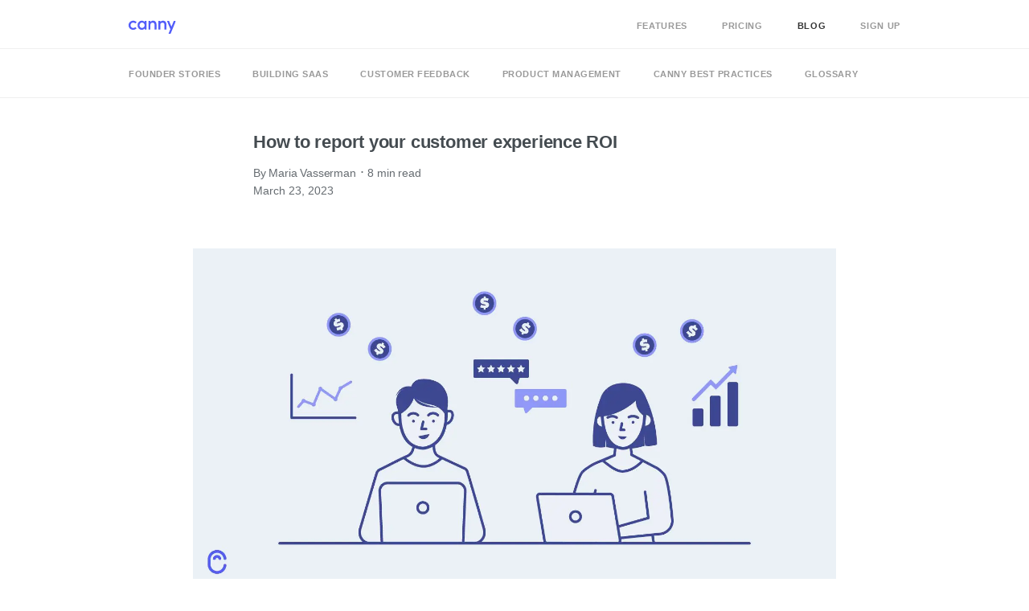

--- FILE ---
content_type: text/html; charset=UTF-8
request_url: https://canny.io/blog/how-to-report-your-customer-experience-roi/
body_size: 30629
content:
<!-- This page is cached by the Hummingbird Performance plugin v3.18.1 - https://wordpress.org/plugins/hummingbird-performance/. --><!DOCTYPE html>
<html dir="ltr" lang="en-US" prefix="og: https://ogp.me/ns#">
<head>
    <meta charset="UTF-8" />
    <meta http-equiv="X-UA-Compatible" content="IE=edge" />
    <meta name="viewport" content="width=device-width, initial-scale=1" />
      <link rel="pingback" href="https://canny.io/blog/xmlrpc.php">
      
		<!-- All in One SEO 4.9.2 - aioseo.com -->
	<meta name="description" content="A guide to measuring and reporting your customer experience. CX ROI can be difficult to pin down. Here’s how to do it right." />
	<meta name="robots" content="max-image-preview:large" />
	<meta name="author" content="Maria Vasserman"/>
	<link rel="canonical" href="https://canny.io/blog/how-to-report-your-customer-experience-roi/" />
	<meta name="generator" content="All in One SEO (AIOSEO) 4.9.2" />
		<meta property="og:locale" content="en_US" />
		<meta property="og:site_name" content="Canny Blog - How to build a more informed product" />
		<meta property="og:type" content="article" />
		<meta property="og:title" content="How to report your customer experience ROI - Canny Blog" />
		<meta property="og:description" content="A guide to measuring and reporting your customer experience. CX ROI can be difficult to pin down. Here’s how to do it right." />
		<meta property="og:url" content="https://canny.io/blog/how-to-report-your-customer-experience-roi/" />
		<meta property="og:image" content="https://canny.io/blog/wp-content/uploads/2023/03/customer-experience-ROI.jpg" />
		<meta property="og:image:secure_url" content="https://canny.io/blog/wp-content/uploads/2023/03/customer-experience-ROI.jpg" />
		<meta property="og:image:width" content="1520" />
		<meta property="og:image:height" content="800" />
		<meta property="article:published_time" content="2023-03-23T18:00:48+00:00" />
		<meta property="article:modified_time" content="2024-04-19T23:51:30+00:00" />
		<meta name="twitter:card" content="summary_large_image" />
		<meta name="twitter:title" content="How to report your customer experience ROI - Canny Blog" />
		<meta name="twitter:description" content="A guide to measuring and reporting your customer experience. CX ROI can be difficult to pin down. Here’s how to do it right." />
		<meta name="twitter:image" content="https://canny.io/blog/wp-content/uploads/2023/03/customer-experience-ROI.jpg" />
		<script type="application/ld+json" class="aioseo-schema">
			{"@context":"https:\/\/schema.org","@graph":[{"@type":"BlogPosting","@id":"https:\/\/canny.io\/blog\/how-to-report-your-customer-experience-roi\/#blogposting","name":"How to report your customer experience ROI - Canny Blog","headline":"How to report your customer experience&nbsp;ROI","author":{"@id":"https:\/\/canny.io\/blog\/author\/maria\/#author"},"publisher":{"@id":"https:\/\/canny.io\/blog\/#organization"},"image":{"@type":"ImageObject","url":"https:\/\/canny.io\/blog\/wp-content\/uploads\/2023\/03\/customer-experience-ROI.jpg","width":1520,"height":800,"caption":"Cover image for a blog post explaining how to measure customer experience ROI."},"datePublished":"2023-03-23T14:00:48-04:00","dateModified":"2024-04-19T19:51:30-04:00","inLanguage":"en-US","mainEntityOfPage":{"@id":"https:\/\/canny.io\/blog\/how-to-report-your-customer-experience-roi\/#webpage"},"isPartOf":{"@id":"https:\/\/canny.io\/blog\/how-to-report-your-customer-experience-roi\/#webpage"},"articleSection":"Canny Best Practices, Customer Feedback, advice, calculation, churn, churn rate, clv, conversion, customer experience, customer lifetime value, cx, cx reporting, formula, product management, reporting, roi"},{"@type":"BreadcrumbList","@id":"https:\/\/canny.io\/blog\/how-to-report-your-customer-experience-roi\/#breadcrumblist","itemListElement":[{"@type":"ListItem","@id":"https:\/\/canny.io\/blog#listItem","position":1,"name":"Home","item":"https:\/\/canny.io\/blog","nextItem":{"@type":"ListItem","@id":"https:\/\/canny.io\/blog\/customer-feedback\/#listItem","name":"Customer Feedback"}},{"@type":"ListItem","@id":"https:\/\/canny.io\/blog\/customer-feedback\/#listItem","position":2,"name":"Customer Feedback","item":"https:\/\/canny.io\/blog\/customer-feedback\/","nextItem":{"@type":"ListItem","@id":"https:\/\/canny.io\/blog\/how-to-report-your-customer-experience-roi\/#listItem","name":"How to report your customer experience&nbsp;ROI"},"previousItem":{"@type":"ListItem","@id":"https:\/\/canny.io\/blog#listItem","name":"Home"}},{"@type":"ListItem","@id":"https:\/\/canny.io\/blog\/how-to-report-your-customer-experience-roi\/#listItem","position":3,"name":"How to report your customer experience&nbsp;ROI","previousItem":{"@type":"ListItem","@id":"https:\/\/canny.io\/blog\/customer-feedback\/#listItem","name":"Customer Feedback"}}]},{"@type":"Organization","@id":"https:\/\/canny.io\/blog\/#organization","name":"Canny Blog","description":"How to build a more informed product","url":"https:\/\/canny.io\/blog\/","logo":{"@type":"ImageObject","url":"https:\/\/canny.io\/blog\/wp-content\/uploads\/2024\/03\/canny-wordmark-1.png","@id":"https:\/\/canny.io\/blog\/how-to-report-your-customer-experience-roi\/#organizationLogo","width":733,"height":201,"caption":"Canny logo."},"image":{"@id":"https:\/\/canny.io\/blog\/how-to-report-your-customer-experience-roi\/#organizationLogo"}},{"@type":"Person","@id":"https:\/\/canny.io\/blog\/author\/maria\/#author","url":"https:\/\/canny.io\/blog\/author\/maria\/","name":"Maria Vasserman","image":{"@type":"ImageObject","@id":"https:\/\/canny.io\/blog\/how-to-report-your-customer-experience-roi\/#authorImage","url":"https:\/\/canny.io\/blog\/wp-content\/uploads\/2022\/09\/Maria-Vasserman-Headshot-150x150.jpg","width":96,"height":96,"caption":"Maria Vasserman"}},{"@type":"WebPage","@id":"https:\/\/canny.io\/blog\/how-to-report-your-customer-experience-roi\/#webpage","url":"https:\/\/canny.io\/blog\/how-to-report-your-customer-experience-roi\/","name":"How to report your customer experience ROI - Canny Blog","description":"A guide to measuring and reporting your customer experience. CX ROI can be difficult to pin down. Here\u2019s how to do it right.","inLanguage":"en-US","isPartOf":{"@id":"https:\/\/canny.io\/blog\/#website"},"breadcrumb":{"@id":"https:\/\/canny.io\/blog\/how-to-report-your-customer-experience-roi\/#breadcrumblist"},"author":{"@id":"https:\/\/canny.io\/blog\/author\/maria\/#author"},"creator":{"@id":"https:\/\/canny.io\/blog\/author\/maria\/#author"},"image":{"@type":"ImageObject","url":"https:\/\/canny.io\/blog\/wp-content\/uploads\/2023\/03\/customer-experience-ROI.jpg","@id":"https:\/\/canny.io\/blog\/how-to-report-your-customer-experience-roi\/#mainImage","width":1520,"height":800,"caption":"Cover image for a blog post explaining how to measure customer experience ROI."},"primaryImageOfPage":{"@id":"https:\/\/canny.io\/blog\/how-to-report-your-customer-experience-roi\/#mainImage"},"datePublished":"2023-03-23T14:00:48-04:00","dateModified":"2024-04-19T19:51:30-04:00"},{"@type":"WebSite","@id":"https:\/\/canny.io\/blog\/#website","url":"https:\/\/canny.io\/blog\/","name":"Canny Blog","description":"How to build a more informed product","inLanguage":"en-US","publisher":{"@id":"https:\/\/canny.io\/blog\/#organization"}}]}
		</script>
		<!-- All in One SEO -->


	<!-- This site is optimized with the Yoast SEO plugin v26.6 - https://yoast.com/wordpress/plugins/seo/ -->
	<title>How to report your customer experience ROI - Canny Blog</title>
	<meta name="description" content="A guide to measuring and reporting your customer experience. CX ROI can be difficult to pin down. Here’s how to do it right." />
	<link rel="canonical" href="https://canny.io/blog/how-to-report-your-customer-experience-roi/" />
	<meta property="og:locale" content="en_US" />
	<meta property="og:type" content="article" />
	<meta property="og:title" content="How to report your customer experience ROI - Canny Blog" />
	<meta property="og:description" content="A guide to measuring and reporting your customer experience. CX ROI can be difficult to pin down. Here’s how to do it right." />
	<meta property="og:url" content="https://canny.io/blog/how-to-report-your-customer-experience-roi/" />
	<meta property="og:site_name" content="Canny Blog" />
	<meta property="article:publisher" content="https://www.facebook.com/cannyio/" />
	<meta property="article:author" content="/mvasserman" />
	<meta property="article:published_time" content="2023-03-23T18:00:48+00:00" />
	<meta property="article:modified_time" content="2024-04-19T23:51:30+00:00" />
	<meta property="og:image" content="https://canny.io/blog/wp-content/uploads/2023/03/customer-experience-ROI.jpg" />
	<meta property="og:image:width" content="1520" />
	<meta property="og:image:height" content="800" />
	<meta property="og:image:type" content="image/jpeg" />
	<meta name="author" content="Maria Vasserman" />
	<meta name="twitter:card" content="summary_large_image" />
	<meta name="twitter:creator" content="@cannyhq" />
	<meta name="twitter:site" content="@cannyHQ" />
	<meta name="twitter:label1" content="Written by" />
	<meta name="twitter:data1" content="Maria Vasserman" />
	<meta name="twitter:label2" content="Est. reading time" />
	<meta name="twitter:data2" content="6 minutes" />
	<script type="application/ld+json" class="yoast-schema-graph">{"@context":"https://schema.org","@graph":[{"@type":"Article","@id":"https://canny.io/blog/how-to-report-your-customer-experience-roi/#article","isPartOf":{"@id":"https://canny.io/blog/how-to-report-your-customer-experience-roi/"},"author":{"name":"Maria Vasserman","@id":"https://canny.io/blog/#/schema/person/0cf992c2698be81bcc6e05c04209af49"},"headline":"How to report your customer experience&nbsp;ROI","datePublished":"2023-03-23T18:00:48+00:00","dateModified":"2024-04-19T23:51:30+00:00","mainEntityOfPage":{"@id":"https://canny.io/blog/how-to-report-your-customer-experience-roi/"},"wordCount":1206,"commentCount":0,"publisher":{"@id":"https://canny.io/blog/#organization"},"image":{"@id":"https://canny.io/blog/how-to-report-your-customer-experience-roi/#primaryimage"},"thumbnailUrl":"https://canny.io/blog/wp-content/uploads/2023/03/customer-experience-ROI.jpg","keywords":["advice","calculation","churn","churn rate","clv","conversion","customer experience","customer lifetime value","cx","cx reporting","formula","product management","reporting","roi"],"articleSection":["Canny Best Practices","Customer Feedback"],"inLanguage":"en-US","potentialAction":[{"@type":"CommentAction","name":"Comment","target":["https://canny.io/blog/how-to-report-your-customer-experience-roi/#respond"]}]},{"@type":"WebPage","@id":"https://canny.io/blog/how-to-report-your-customer-experience-roi/","url":"https://canny.io/blog/how-to-report-your-customer-experience-roi/","name":"How to report your customer experience ROI - Canny Blog","isPartOf":{"@id":"https://canny.io/blog/#website"},"primaryImageOfPage":{"@id":"https://canny.io/blog/how-to-report-your-customer-experience-roi/#primaryimage"},"image":{"@id":"https://canny.io/blog/how-to-report-your-customer-experience-roi/#primaryimage"},"thumbnailUrl":"https://canny.io/blog/wp-content/uploads/2023/03/customer-experience-ROI.jpg","datePublished":"2023-03-23T18:00:48+00:00","dateModified":"2024-04-19T23:51:30+00:00","description":"A guide to measuring and reporting your customer experience. CX ROI can be difficult to pin down. Here’s how to do it right.","breadcrumb":{"@id":"https://canny.io/blog/how-to-report-your-customer-experience-roi/#breadcrumb"},"inLanguage":"en-US","potentialAction":[{"@type":"ReadAction","target":["https://canny.io/blog/how-to-report-your-customer-experience-roi/"]}]},{"@type":"ImageObject","inLanguage":"en-US","@id":"https://canny.io/blog/how-to-report-your-customer-experience-roi/#primaryimage","url":"https://canny.io/blog/wp-content/uploads/2023/03/customer-experience-ROI.jpg","contentUrl":"https://canny.io/blog/wp-content/uploads/2023/03/customer-experience-ROI.jpg","width":1520,"height":800,"caption":"Cover image for a blog post explaining how to measure customer experience ROI."},{"@type":"BreadcrumbList","@id":"https://canny.io/blog/how-to-report-your-customer-experience-roi/#breadcrumb","itemListElement":[{"@type":"ListItem","position":1,"name":"Home","item":"https://canny.io/blog/"},{"@type":"ListItem","position":2,"name":"How to report your customer experience&nbsp;ROI"}]},{"@type":"WebSite","@id":"https://canny.io/blog/#website","url":"https://canny.io/blog/","name":"Canny Blog","description":"How to build a more informed product","publisher":{"@id":"https://canny.io/blog/#organization"},"potentialAction":[{"@type":"SearchAction","target":{"@type":"EntryPoint","urlTemplate":"https://canny.io/blog/?s={search_term_string}"},"query-input":{"@type":"PropertyValueSpecification","valueRequired":true,"valueName":"search_term_string"}}],"inLanguage":"en-US"},{"@type":"Organization","@id":"https://canny.io/blog/#organization","name":"Canny Blog","url":"https://canny.io/blog/","logo":{"@type":"ImageObject","inLanguage":"en-US","@id":"https://canny.io/blog/#/schema/logo/image/","url":"https://canny.io/blog/wp-content/uploads/2024/03/canny-wordmark-1.png","contentUrl":"https://canny.io/blog/wp-content/uploads/2024/03/canny-wordmark-1.png","width":733,"height":201,"caption":"Canny Blog"},"image":{"@id":"https://canny.io/blog/#/schema/logo/image/"},"sameAs":["https://www.facebook.com/cannyio/","https://x.com/cannyHQ","https://www.instagram.com/carryoncode/"]},{"@type":"Person","@id":"https://canny.io/blog/#/schema/person/0cf992c2698be81bcc6e05c04209af49","name":"Maria Vasserman","image":{"@type":"ImageObject","inLanguage":"en-US","@id":"https://canny.io/blog/#/schema/person/image/","url":"https://canny.io/blog/wp-content/uploads/2022/09/Maria-Vasserman-Headshot-150x150.jpg","contentUrl":"https://canny.io/blog/wp-content/uploads/2022/09/Maria-Vasserman-Headshot-150x150.jpg","caption":"Maria Vasserman"},"description":"Maria loves all things creative – writing, photography, movies and beyond 🎥 When she's not creating content to tell the world about Canny, she's either photographing a wedding, jumping at a rock concert, camping, travelling, snowboarding, or walking her dog 🐕‍🦺","sameAs":["https://canny.io/","/mvasserman","https://www.instagram.com/maria.vasserman/","/mariavasserman/","https://x.com/cannyhq"],"url":"https://canny.io/blog/author/maria/"}]}</script>
	<!-- / Yoast SEO plugin. -->


<link rel='dns-prefetch' href='//static.addtoany.com' />
<link rel='dns-prefetch' href='//js.hs-scripts.com' />
<link rel='dns-prefetch' href='//fonts.googleapis.com' />
<link href='https://fonts.gstatic.com' crossorigin rel='preconnect' />
<link href='http://fonts.googleapis.com' rel='preconnect' />
<link href='//fonts.gstatic.com' crossorigin='' rel='preconnect' />
<link rel="alternate" type="application/rss+xml" title="Canny Blog &raquo; Feed" href="https://canny.io/blog/feed/" />
<link rel="alternate" type="application/rss+xml" title="Canny Blog &raquo; Comments Feed" href="https://canny.io/blog/comments/feed/" />
<link rel="alternate" type="application/rss+xml" title="Canny Blog &raquo; How to report your customer experience&nbsp;ROI Comments Feed" href="https://canny.io/blog/how-to-report-your-customer-experience-roi/feed/" />
<link rel="alternate" title="oEmbed (JSON)" type="application/json+oembed" href="https://canny.io/blog/wp-json/oembed/1.0/embed?url=https%3A%2F%2Fcanny.io%2Fblog%2Fhow-to-report-your-customer-experience-roi%2F" />
<link rel="alternate" title="oEmbed (XML)" type="text/xml+oembed" href="https://canny.io/blog/wp-json/oembed/1.0/embed?url=https%3A%2F%2Fcanny.io%2Fblog%2Fhow-to-report-your-customer-experience-roi%2F&#038;format=xml" />
		<style>
			.lazyload,
			.lazyloading {
				max-width: 100%;
			}
		</style>
		<style id='wp-img-auto-sizes-contain-inline-css' type='text/css'>
img:is([sizes=auto i],[sizes^="auto," i]){contain-intrinsic-size:3000px 1500px}
/*# sourceURL=wp-img-auto-sizes-contain-inline-css */
</style>
<style id='wp-block-library-inline-css' type='text/css'>
:root{--wp-block-synced-color:#7a00df;--wp-block-synced-color--rgb:122,0,223;--wp-bound-block-color:var(--wp-block-synced-color);--wp-editor-canvas-background:#ddd;--wp-admin-theme-color:#007cba;--wp-admin-theme-color--rgb:0,124,186;--wp-admin-theme-color-darker-10:#006ba1;--wp-admin-theme-color-darker-10--rgb:0,107,160.5;--wp-admin-theme-color-darker-20:#005a87;--wp-admin-theme-color-darker-20--rgb:0,90,135;--wp-admin-border-width-focus:2px}@media (min-resolution:192dpi){:root{--wp-admin-border-width-focus:1.5px}}.wp-element-button{cursor:pointer}:root .has-very-light-gray-background-color{background-color:#eee}:root .has-very-dark-gray-background-color{background-color:#313131}:root .has-very-light-gray-color{color:#eee}:root .has-very-dark-gray-color{color:#313131}:root .has-vivid-green-cyan-to-vivid-cyan-blue-gradient-background{background:linear-gradient(135deg,#00d084,#0693e3)}:root .has-purple-crush-gradient-background{background:linear-gradient(135deg,#34e2e4,#4721fb 50%,#ab1dfe)}:root .has-hazy-dawn-gradient-background{background:linear-gradient(135deg,#faaca8,#dad0ec)}:root .has-subdued-olive-gradient-background{background:linear-gradient(135deg,#fafae1,#67a671)}:root .has-atomic-cream-gradient-background{background:linear-gradient(135deg,#fdd79a,#004a59)}:root .has-nightshade-gradient-background{background:linear-gradient(135deg,#330968,#31cdcf)}:root .has-midnight-gradient-background{background:linear-gradient(135deg,#020381,#2874fc)}:root{--wp--preset--font-size--normal:16px;--wp--preset--font-size--huge:42px}.has-regular-font-size{font-size:1em}.has-larger-font-size{font-size:2.625em}.has-normal-font-size{font-size:var(--wp--preset--font-size--normal)}.has-huge-font-size{font-size:var(--wp--preset--font-size--huge)}.has-text-align-center{text-align:center}.has-text-align-left{text-align:left}.has-text-align-right{text-align:right}.has-fit-text{white-space:nowrap!important}#end-resizable-editor-section{display:none}.aligncenter{clear:both}.items-justified-left{justify-content:flex-start}.items-justified-center{justify-content:center}.items-justified-right{justify-content:flex-end}.items-justified-space-between{justify-content:space-between}.screen-reader-text{border:0;clip-path:inset(50%);height:1px;margin:-1px;overflow:hidden;padding:0;position:absolute;width:1px;word-wrap:normal!important}.screen-reader-text:focus{background-color:#ddd;clip-path:none;color:#444;display:block;font-size:1em;height:auto;left:5px;line-height:normal;padding:15px 23px 14px;text-decoration:none;top:5px;width:auto;z-index:100000}html :where(.has-border-color){border-style:solid}html :where([style*=border-top-color]){border-top-style:solid}html :where([style*=border-right-color]){border-right-style:solid}html :where([style*=border-bottom-color]){border-bottom-style:solid}html :where([style*=border-left-color]){border-left-style:solid}html :where([style*=border-width]){border-style:solid}html :where([style*=border-top-width]){border-top-style:solid}html :where([style*=border-right-width]){border-right-style:solid}html :where([style*=border-bottom-width]){border-bottom-style:solid}html :where([style*=border-left-width]){border-left-style:solid}html :where(img[class*=wp-image-]){height:auto;max-width:100%}:where(figure){margin:0 0 1em}html :where(.is-position-sticky){--wp-admin--admin-bar--position-offset:var(--wp-admin--admin-bar--height,0px)}@media screen and (max-width:600px){html :where(.is-position-sticky){--wp-admin--admin-bar--position-offset:0px}}

/*# sourceURL=wp-block-library-inline-css */
</style><style id='wp-block-heading-inline-css' type='text/css'>
h1:where(.wp-block-heading).has-background,h2:where(.wp-block-heading).has-background,h3:where(.wp-block-heading).has-background,h4:where(.wp-block-heading).has-background,h5:where(.wp-block-heading).has-background,h6:where(.wp-block-heading).has-background{padding:1.25em 2.375em}h1.has-text-align-left[style*=writing-mode]:where([style*=vertical-lr]),h1.has-text-align-right[style*=writing-mode]:where([style*=vertical-rl]),h2.has-text-align-left[style*=writing-mode]:where([style*=vertical-lr]),h2.has-text-align-right[style*=writing-mode]:where([style*=vertical-rl]),h3.has-text-align-left[style*=writing-mode]:where([style*=vertical-lr]),h3.has-text-align-right[style*=writing-mode]:where([style*=vertical-rl]),h4.has-text-align-left[style*=writing-mode]:where([style*=vertical-lr]),h4.has-text-align-right[style*=writing-mode]:where([style*=vertical-rl]),h5.has-text-align-left[style*=writing-mode]:where([style*=vertical-lr]),h5.has-text-align-right[style*=writing-mode]:where([style*=vertical-rl]),h6.has-text-align-left[style*=writing-mode]:where([style*=vertical-lr]),h6.has-text-align-right[style*=writing-mode]:where([style*=vertical-rl]){rotate:180deg}
/*# sourceURL=https://canny.io/blog/wp-includes/blocks/heading/style.min.css */
</style>
<style id='wp-block-image-inline-css' type='text/css'>
.wp-block-image>a,.wp-block-image>figure>a{display:inline-block}.wp-block-image img{box-sizing:border-box;height:auto;max-width:100%;vertical-align:bottom}@media not (prefers-reduced-motion){.wp-block-image img.hide{visibility:hidden}.wp-block-image img.show{animation:show-content-image .4s}}.wp-block-image[style*=border-radius] img,.wp-block-image[style*=border-radius]>a{border-radius:inherit}.wp-block-image.has-custom-border img{box-sizing:border-box}.wp-block-image.aligncenter{text-align:center}.wp-block-image.alignfull>a,.wp-block-image.alignwide>a{width:100%}.wp-block-image.alignfull img,.wp-block-image.alignwide img{height:auto;width:100%}.wp-block-image .aligncenter,.wp-block-image .alignleft,.wp-block-image .alignright,.wp-block-image.aligncenter,.wp-block-image.alignleft,.wp-block-image.alignright{display:table}.wp-block-image .aligncenter>figcaption,.wp-block-image .alignleft>figcaption,.wp-block-image .alignright>figcaption,.wp-block-image.aligncenter>figcaption,.wp-block-image.alignleft>figcaption,.wp-block-image.alignright>figcaption{caption-side:bottom;display:table-caption}.wp-block-image .alignleft{float:left;margin:.5em 1em .5em 0}.wp-block-image .alignright{float:right;margin:.5em 0 .5em 1em}.wp-block-image .aligncenter{margin-left:auto;margin-right:auto}.wp-block-image :where(figcaption){margin-bottom:1em;margin-top:.5em}.wp-block-image.is-style-circle-mask img{border-radius:9999px}@supports ((-webkit-mask-image:none) or (mask-image:none)) or (-webkit-mask-image:none){.wp-block-image.is-style-circle-mask img{border-radius:0;-webkit-mask-image:url('data:image/svg+xml;utf8,<svg viewBox="0 0 100 100" xmlns="http://www.w3.org/2000/svg"><circle cx="50" cy="50" r="50"/></svg>');mask-image:url('data:image/svg+xml;utf8,<svg viewBox="0 0 100 100" xmlns="http://www.w3.org/2000/svg"><circle cx="50" cy="50" r="50"/></svg>');mask-mode:alpha;-webkit-mask-position:center;mask-position:center;-webkit-mask-repeat:no-repeat;mask-repeat:no-repeat;-webkit-mask-size:contain;mask-size:contain}}:root :where(.wp-block-image.is-style-rounded img,.wp-block-image .is-style-rounded img){border-radius:9999px}.wp-block-image figure{margin:0}.wp-lightbox-container{display:flex;flex-direction:column;position:relative}.wp-lightbox-container img{cursor:zoom-in}.wp-lightbox-container img:hover+button{opacity:1}.wp-lightbox-container button{align-items:center;backdrop-filter:blur(16px) saturate(180%);background-color:#5a5a5a40;border:none;border-radius:4px;cursor:zoom-in;display:flex;height:20px;justify-content:center;opacity:0;padding:0;position:absolute;right:16px;text-align:center;top:16px;width:20px;z-index:100}@media not (prefers-reduced-motion){.wp-lightbox-container button{transition:opacity .2s ease}}.wp-lightbox-container button:focus-visible{outline:3px auto #5a5a5a40;outline:3px auto -webkit-focus-ring-color;outline-offset:3px}.wp-lightbox-container button:hover{cursor:pointer;opacity:1}.wp-lightbox-container button:focus{opacity:1}.wp-lightbox-container button:focus,.wp-lightbox-container button:hover,.wp-lightbox-container button:not(:hover):not(:active):not(.has-background){background-color:#5a5a5a40;border:none}.wp-lightbox-overlay{box-sizing:border-box;cursor:zoom-out;height:100vh;left:0;overflow:hidden;position:fixed;top:0;visibility:hidden;width:100%;z-index:100000}.wp-lightbox-overlay .close-button{align-items:center;cursor:pointer;display:flex;justify-content:center;min-height:40px;min-width:40px;padding:0;position:absolute;right:calc(env(safe-area-inset-right) + 16px);top:calc(env(safe-area-inset-top) + 16px);z-index:5000000}.wp-lightbox-overlay .close-button:focus,.wp-lightbox-overlay .close-button:hover,.wp-lightbox-overlay .close-button:not(:hover):not(:active):not(.has-background){background:none;border:none}.wp-lightbox-overlay .lightbox-image-container{height:var(--wp--lightbox-container-height);left:50%;overflow:hidden;position:absolute;top:50%;transform:translate(-50%,-50%);transform-origin:top left;width:var(--wp--lightbox-container-width);z-index:9999999999}.wp-lightbox-overlay .wp-block-image{align-items:center;box-sizing:border-box;display:flex;height:100%;justify-content:center;margin:0;position:relative;transform-origin:0 0;width:100%;z-index:3000000}.wp-lightbox-overlay .wp-block-image img{height:var(--wp--lightbox-image-height);min-height:var(--wp--lightbox-image-height);min-width:var(--wp--lightbox-image-width);width:var(--wp--lightbox-image-width)}.wp-lightbox-overlay .wp-block-image figcaption{display:none}.wp-lightbox-overlay button{background:none;border:none}.wp-lightbox-overlay .scrim{background-color:#fff;height:100%;opacity:.9;position:absolute;width:100%;z-index:2000000}.wp-lightbox-overlay.active{visibility:visible}@media not (prefers-reduced-motion){.wp-lightbox-overlay.active{animation:turn-on-visibility .25s both}.wp-lightbox-overlay.active img{animation:turn-on-visibility .35s both}.wp-lightbox-overlay.show-closing-animation:not(.active){animation:turn-off-visibility .35s both}.wp-lightbox-overlay.show-closing-animation:not(.active) img{animation:turn-off-visibility .25s both}.wp-lightbox-overlay.zoom.active{animation:none;opacity:1;visibility:visible}.wp-lightbox-overlay.zoom.active .lightbox-image-container{animation:lightbox-zoom-in .4s}.wp-lightbox-overlay.zoom.active .lightbox-image-container img{animation:none}.wp-lightbox-overlay.zoom.active .scrim{animation:turn-on-visibility .4s forwards}.wp-lightbox-overlay.zoom.show-closing-animation:not(.active){animation:none}.wp-lightbox-overlay.zoom.show-closing-animation:not(.active) .lightbox-image-container{animation:lightbox-zoom-out .4s}.wp-lightbox-overlay.zoom.show-closing-animation:not(.active) .lightbox-image-container img{animation:none}.wp-lightbox-overlay.zoom.show-closing-animation:not(.active) .scrim{animation:turn-off-visibility .4s forwards}}@keyframes show-content-image{0%{visibility:hidden}99%{visibility:hidden}to{visibility:visible}}@keyframes turn-on-visibility{0%{opacity:0}to{opacity:1}}@keyframes turn-off-visibility{0%{opacity:1;visibility:visible}99%{opacity:0;visibility:visible}to{opacity:0;visibility:hidden}}@keyframes lightbox-zoom-in{0%{transform:translate(calc((-100vw + var(--wp--lightbox-scrollbar-width))/2 + var(--wp--lightbox-initial-left-position)),calc(-50vh + var(--wp--lightbox-initial-top-position))) scale(var(--wp--lightbox-scale))}to{transform:translate(-50%,-50%) scale(1)}}@keyframes lightbox-zoom-out{0%{transform:translate(-50%,-50%) scale(1);visibility:visible}99%{visibility:visible}to{transform:translate(calc((-100vw + var(--wp--lightbox-scrollbar-width))/2 + var(--wp--lightbox-initial-left-position)),calc(-50vh + var(--wp--lightbox-initial-top-position))) scale(var(--wp--lightbox-scale));visibility:hidden}}
/*# sourceURL=https://canny.io/blog/wp-includes/blocks/image/style.min.css */
</style>
<style id='wp-block-list-inline-css' type='text/css'>
ol,ul{box-sizing:border-box}:root :where(.wp-block-list.has-background){padding:1.25em 2.375em}
/*# sourceURL=https://canny.io/blog/wp-includes/blocks/list/style.min.css */
</style>
<style id='wp-block-paragraph-inline-css' type='text/css'>
.is-small-text{font-size:.875em}.is-regular-text{font-size:1em}.is-large-text{font-size:2.25em}.is-larger-text{font-size:3em}.has-drop-cap:not(:focus):first-letter{float:left;font-size:8.4em;font-style:normal;font-weight:100;line-height:.68;margin:.05em .1em 0 0;text-transform:uppercase}body.rtl .has-drop-cap:not(:focus):first-letter{float:none;margin-left:.1em}p.has-drop-cap.has-background{overflow:hidden}:root :where(p.has-background){padding:1.25em 2.375em}:where(p.has-text-color:not(.has-link-color)) a{color:inherit}p.has-text-align-left[style*="writing-mode:vertical-lr"],p.has-text-align-right[style*="writing-mode:vertical-rl"]{rotate:180deg}
/*# sourceURL=https://canny.io/blog/wp-includes/blocks/paragraph/style.min.css */
</style>
<style id='wp-block-pullquote-inline-css' type='text/css'>
.wp-block-pullquote{box-sizing:border-box;margin:0 0 1em;overflow-wrap:break-word;padding:4em 0;text-align:center}.wp-block-pullquote blockquote,.wp-block-pullquote p{color:inherit}.wp-block-pullquote blockquote{margin:0}.wp-block-pullquote p{margin-top:0}.wp-block-pullquote p:last-child{margin-bottom:0}.wp-block-pullquote.alignleft,.wp-block-pullquote.alignright{max-width:420px}.wp-block-pullquote cite,.wp-block-pullquote footer{position:relative}.wp-block-pullquote .has-text-color a{color:inherit}.wp-block-pullquote.has-text-align-left blockquote{text-align:left}.wp-block-pullquote.has-text-align-right blockquote{text-align:right}.wp-block-pullquote.has-text-align-center blockquote{text-align:center}.wp-block-pullquote.is-style-solid-color{border:none}.wp-block-pullquote.is-style-solid-color blockquote{margin-left:auto;margin-right:auto;max-width:60%}.wp-block-pullquote.is-style-solid-color blockquote p{font-size:2em;margin-bottom:0;margin-top:0}.wp-block-pullquote.is-style-solid-color blockquote cite{font-style:normal;text-transform:none}.wp-block-pullquote :where(cite){color:inherit;display:block}
/*# sourceURL=https://canny.io/blog/wp-includes/blocks/pullquote/style.min.css */
</style>
<style id='global-styles-inline-css' type='text/css'>
:root{--wp--preset--aspect-ratio--square: 1;--wp--preset--aspect-ratio--4-3: 4/3;--wp--preset--aspect-ratio--3-4: 3/4;--wp--preset--aspect-ratio--3-2: 3/2;--wp--preset--aspect-ratio--2-3: 2/3;--wp--preset--aspect-ratio--16-9: 16/9;--wp--preset--aspect-ratio--9-16: 9/16;--wp--preset--color--black: #000000;--wp--preset--color--cyan-bluish-gray: #abb8c3;--wp--preset--color--white: #ffffff;--wp--preset--color--pale-pink: #f78da7;--wp--preset--color--vivid-red: #cf2e2e;--wp--preset--color--luminous-vivid-orange: #ff6900;--wp--preset--color--luminous-vivid-amber: #fcb900;--wp--preset--color--light-green-cyan: #7bdcb5;--wp--preset--color--vivid-green-cyan: #00d084;--wp--preset--color--pale-cyan-blue: #8ed1fc;--wp--preset--color--vivid-cyan-blue: #0693e3;--wp--preset--color--vivid-purple: #9b51e0;--wp--preset--gradient--vivid-cyan-blue-to-vivid-purple: linear-gradient(135deg,rgb(6,147,227) 0%,rgb(155,81,224) 100%);--wp--preset--gradient--light-green-cyan-to-vivid-green-cyan: linear-gradient(135deg,rgb(122,220,180) 0%,rgb(0,208,130) 100%);--wp--preset--gradient--luminous-vivid-amber-to-luminous-vivid-orange: linear-gradient(135deg,rgb(252,185,0) 0%,rgb(255,105,0) 100%);--wp--preset--gradient--luminous-vivid-orange-to-vivid-red: linear-gradient(135deg,rgb(255,105,0) 0%,rgb(207,46,46) 100%);--wp--preset--gradient--very-light-gray-to-cyan-bluish-gray: linear-gradient(135deg,rgb(238,238,238) 0%,rgb(169,184,195) 100%);--wp--preset--gradient--cool-to-warm-spectrum: linear-gradient(135deg,rgb(74,234,220) 0%,rgb(151,120,209) 20%,rgb(207,42,186) 40%,rgb(238,44,130) 60%,rgb(251,105,98) 80%,rgb(254,248,76) 100%);--wp--preset--gradient--blush-light-purple: linear-gradient(135deg,rgb(255,206,236) 0%,rgb(152,150,240) 100%);--wp--preset--gradient--blush-bordeaux: linear-gradient(135deg,rgb(254,205,165) 0%,rgb(254,45,45) 50%,rgb(107,0,62) 100%);--wp--preset--gradient--luminous-dusk: linear-gradient(135deg,rgb(255,203,112) 0%,rgb(199,81,192) 50%,rgb(65,88,208) 100%);--wp--preset--gradient--pale-ocean: linear-gradient(135deg,rgb(255,245,203) 0%,rgb(182,227,212) 50%,rgb(51,167,181) 100%);--wp--preset--gradient--electric-grass: linear-gradient(135deg,rgb(202,248,128) 0%,rgb(113,206,126) 100%);--wp--preset--gradient--midnight: linear-gradient(135deg,rgb(2,3,129) 0%,rgb(40,116,252) 100%);--wp--preset--font-size--small: 13px;--wp--preset--font-size--medium: 20px;--wp--preset--font-size--large: 36px;--wp--preset--font-size--x-large: 42px;--wp--preset--spacing--20: 0.44rem;--wp--preset--spacing--30: 0.67rem;--wp--preset--spacing--40: 1rem;--wp--preset--spacing--50: 1.5rem;--wp--preset--spacing--60: 2.25rem;--wp--preset--spacing--70: 3.38rem;--wp--preset--spacing--80: 5.06rem;--wp--preset--shadow--natural: 6px 6px 9px rgba(0, 0, 0, 0.2);--wp--preset--shadow--deep: 12px 12px 50px rgba(0, 0, 0, 0.4);--wp--preset--shadow--sharp: 6px 6px 0px rgba(0, 0, 0, 0.2);--wp--preset--shadow--outlined: 6px 6px 0px -3px rgb(255, 255, 255), 6px 6px rgb(0, 0, 0);--wp--preset--shadow--crisp: 6px 6px 0px rgb(0, 0, 0);}:where(.is-layout-flex){gap: 0.5em;}:where(.is-layout-grid){gap: 0.5em;}body .is-layout-flex{display: flex;}.is-layout-flex{flex-wrap: wrap;align-items: center;}.is-layout-flex > :is(*, div){margin: 0;}body .is-layout-grid{display: grid;}.is-layout-grid > :is(*, div){margin: 0;}:where(.wp-block-columns.is-layout-flex){gap: 2em;}:where(.wp-block-columns.is-layout-grid){gap: 2em;}:where(.wp-block-post-template.is-layout-flex){gap: 1.25em;}:where(.wp-block-post-template.is-layout-grid){gap: 1.25em;}.has-black-color{color: var(--wp--preset--color--black) !important;}.has-cyan-bluish-gray-color{color: var(--wp--preset--color--cyan-bluish-gray) !important;}.has-white-color{color: var(--wp--preset--color--white) !important;}.has-pale-pink-color{color: var(--wp--preset--color--pale-pink) !important;}.has-vivid-red-color{color: var(--wp--preset--color--vivid-red) !important;}.has-luminous-vivid-orange-color{color: var(--wp--preset--color--luminous-vivid-orange) !important;}.has-luminous-vivid-amber-color{color: var(--wp--preset--color--luminous-vivid-amber) !important;}.has-light-green-cyan-color{color: var(--wp--preset--color--light-green-cyan) !important;}.has-vivid-green-cyan-color{color: var(--wp--preset--color--vivid-green-cyan) !important;}.has-pale-cyan-blue-color{color: var(--wp--preset--color--pale-cyan-blue) !important;}.has-vivid-cyan-blue-color{color: var(--wp--preset--color--vivid-cyan-blue) !important;}.has-vivid-purple-color{color: var(--wp--preset--color--vivid-purple) !important;}.has-black-background-color{background-color: var(--wp--preset--color--black) !important;}.has-cyan-bluish-gray-background-color{background-color: var(--wp--preset--color--cyan-bluish-gray) !important;}.has-white-background-color{background-color: var(--wp--preset--color--white) !important;}.has-pale-pink-background-color{background-color: var(--wp--preset--color--pale-pink) !important;}.has-vivid-red-background-color{background-color: var(--wp--preset--color--vivid-red) !important;}.has-luminous-vivid-orange-background-color{background-color: var(--wp--preset--color--luminous-vivid-orange) !important;}.has-luminous-vivid-amber-background-color{background-color: var(--wp--preset--color--luminous-vivid-amber) !important;}.has-light-green-cyan-background-color{background-color: var(--wp--preset--color--light-green-cyan) !important;}.has-vivid-green-cyan-background-color{background-color: var(--wp--preset--color--vivid-green-cyan) !important;}.has-pale-cyan-blue-background-color{background-color: var(--wp--preset--color--pale-cyan-blue) !important;}.has-vivid-cyan-blue-background-color{background-color: var(--wp--preset--color--vivid-cyan-blue) !important;}.has-vivid-purple-background-color{background-color: var(--wp--preset--color--vivid-purple) !important;}.has-black-border-color{border-color: var(--wp--preset--color--black) !important;}.has-cyan-bluish-gray-border-color{border-color: var(--wp--preset--color--cyan-bluish-gray) !important;}.has-white-border-color{border-color: var(--wp--preset--color--white) !important;}.has-pale-pink-border-color{border-color: var(--wp--preset--color--pale-pink) !important;}.has-vivid-red-border-color{border-color: var(--wp--preset--color--vivid-red) !important;}.has-luminous-vivid-orange-border-color{border-color: var(--wp--preset--color--luminous-vivid-orange) !important;}.has-luminous-vivid-amber-border-color{border-color: var(--wp--preset--color--luminous-vivid-amber) !important;}.has-light-green-cyan-border-color{border-color: var(--wp--preset--color--light-green-cyan) !important;}.has-vivid-green-cyan-border-color{border-color: var(--wp--preset--color--vivid-green-cyan) !important;}.has-pale-cyan-blue-border-color{border-color: var(--wp--preset--color--pale-cyan-blue) !important;}.has-vivid-cyan-blue-border-color{border-color: var(--wp--preset--color--vivid-cyan-blue) !important;}.has-vivid-purple-border-color{border-color: var(--wp--preset--color--vivid-purple) !important;}.has-vivid-cyan-blue-to-vivid-purple-gradient-background{background: var(--wp--preset--gradient--vivid-cyan-blue-to-vivid-purple) !important;}.has-light-green-cyan-to-vivid-green-cyan-gradient-background{background: var(--wp--preset--gradient--light-green-cyan-to-vivid-green-cyan) !important;}.has-luminous-vivid-amber-to-luminous-vivid-orange-gradient-background{background: var(--wp--preset--gradient--luminous-vivid-amber-to-luminous-vivid-orange) !important;}.has-luminous-vivid-orange-to-vivid-red-gradient-background{background: var(--wp--preset--gradient--luminous-vivid-orange-to-vivid-red) !important;}.has-very-light-gray-to-cyan-bluish-gray-gradient-background{background: var(--wp--preset--gradient--very-light-gray-to-cyan-bluish-gray) !important;}.has-cool-to-warm-spectrum-gradient-background{background: var(--wp--preset--gradient--cool-to-warm-spectrum) !important;}.has-blush-light-purple-gradient-background{background: var(--wp--preset--gradient--blush-light-purple) !important;}.has-blush-bordeaux-gradient-background{background: var(--wp--preset--gradient--blush-bordeaux) !important;}.has-luminous-dusk-gradient-background{background: var(--wp--preset--gradient--luminous-dusk) !important;}.has-pale-ocean-gradient-background{background: var(--wp--preset--gradient--pale-ocean) !important;}.has-electric-grass-gradient-background{background: var(--wp--preset--gradient--electric-grass) !important;}.has-midnight-gradient-background{background: var(--wp--preset--gradient--midnight) !important;}.has-small-font-size{font-size: var(--wp--preset--font-size--small) !important;}.has-medium-font-size{font-size: var(--wp--preset--font-size--medium) !important;}.has-large-font-size{font-size: var(--wp--preset--font-size--large) !important;}.has-x-large-font-size{font-size: var(--wp--preset--font-size--x-large) !important;}
:root :where(.wp-block-pullquote){font-size: 1.5em;line-height: 1.6;}
/*# sourceURL=global-styles-inline-css */
</style>

<style id='classic-theme-styles-inline-css' type='text/css'>
/*! This file is auto-generated */
.wp-block-button__link{color:#fff;background-color:#32373c;border-radius:9999px;box-shadow:none;text-decoration:none;padding:calc(.667em + 2px) calc(1.333em + 2px);font-size:1.125em}.wp-block-file__button{background:#32373c;color:#fff;text-decoration:none}
/*# sourceURL=/wp-includes/css/classic-themes.min.css */
</style>
<link rel='stylesheet' id='wphb-1-css' href='https://canny.io/blog/wp-content/uploads/hummingbird-assets/e6d0052240c15422d51227835a667f28.css' type='text/css' media='all' />
<link rel='stylesheet' id='redux-extendify-styles-css' href='https://canny.io/blog/wp-content/plugins/worth-the-read/options/assets/css/extendify-utilities.css' type='text/css' media='all' />
<link rel='stylesheet' id='wphb-2-css' href='https://canny.io/blog/wp-content/uploads/hummingbird-assets/5b556c4ab66adc524918f8306e38f29d.css' type='text/css' media='all' />
<link rel='stylesheet' id='kale-fonts-css' href='https://fonts.googleapis.com/css?family=Montserrat%3A400%2C700%7CLato%3A400%2C700%2C300%2C300italic%2C400italic%2C700italic%7CRaleway%3A200%7CCaveat&#038;subset=latin%2Clatin-ext' type='text/css' media='all' />
<link rel='stylesheet' id='wphb-3-css' href='https://canny.io/blog/wp-content/uploads/hummingbird-assets/8f06d756d8db65a122af8191e08e1883.css' type='text/css' media='all' />
<link rel='stylesheet' id='fontawesome-css' href='https://canny.io/blog/wp-content/themes/kale/assets/css/fontawesome.min.css' type='text/css' media='all' />
<link rel='stylesheet' id='fontawesome-all-css' href='https://canny.io/blog/wp-content/themes/kale/assets/css/all.min.css' type='text/css' media='all' />
<link rel='stylesheet' id='owl-carousel-css' href='https://canny.io/blog/wp-content/uploads/hummingbird-assets/0e32749c12217273389f20e733c67358.css' type='text/css' media='all' />
<link rel='stylesheet' id='kale-style-css' href='https://canny.io/blog/wp-content/uploads/hummingbird-assets/153ee05b95b28092dafcf4f2eb7dd8c0.css' type='text/css' media='all' />
<link rel='stylesheet' id='wphb-4-css' href='https://canny.io/blog/wp-content/uploads/hummingbird-assets/249535b7fa4b1f9f61454eda17c00eb3.css' type='text/css' media='all' />
<style id='wphb-4-inline-css' type='text/css'>
@media screen and (max-width:980px){
.a2a_floating_style.a2a_vertical_style{display:none;}
}
.a2a_kit .a2a_svg {
background-color: rgba(200,200,200) !important;
}
 #wpdcom .wpd-blog-administrator .wpd-comment-label{color:#ffffff;background-color:#525DF9;border:none}#wpdcom .wpd-blog-administrator .wpd-comment-author, #wpdcom .wpd-blog-administrator .wpd-comment-author a{color:#525DF9}#wpdcom.wpd-layout-1 .wpd-comment .wpd-blog-administrator .wpd-avatar img{border-color:#525DF9}#wpdcom.wpd-layout-2 .wpd-comment.wpd-reply .wpd-comment-wrap.wpd-blog-administrator{border-left:3px solid #525DF9}#wpdcom.wpd-layout-2 .wpd-comment .wpd-blog-administrator .wpd-avatar img{border-bottom-color:#525DF9}#wpdcom.wpd-layout-3 .wpd-blog-administrator .wpd-comment-subheader{border-top:1px dashed #525DF9}#wpdcom.wpd-layout-3 .wpd-reply .wpd-blog-administrator .wpd-comment-right{border-left:1px solid #525DF9}#wpdcom .wpd-blog-editor .wpd-comment-label{color:#ffffff;background-color:#525DF9;border:none}#wpdcom .wpd-blog-editor .wpd-comment-author, #wpdcom .wpd-blog-editor .wpd-comment-author a{color:#525DF9}#wpdcom.wpd-layout-1 .wpd-comment .wpd-blog-editor .wpd-avatar img{border-color:#525DF9}#wpdcom.wpd-layout-2 .wpd-comment.wpd-reply .wpd-comment-wrap.wpd-blog-editor{border-left:3px solid #525DF9}#wpdcom.wpd-layout-2 .wpd-comment .wpd-blog-editor .wpd-avatar img{border-bottom-color:#525DF9}#wpdcom.wpd-layout-3 .wpd-blog-editor .wpd-comment-subheader{border-top:1px dashed #525DF9}#wpdcom.wpd-layout-3 .wpd-reply .wpd-blog-editor .wpd-comment-right{border-left:1px solid #525DF9}#wpdcom .wpd-blog-author .wpd-comment-label{color:#ffffff;background-color:#333333;border:none}#wpdcom .wpd-blog-author .wpd-comment-author, #wpdcom .wpd-blog-author .wpd-comment-author a{color:#333333}#wpdcom.wpd-layout-1 .wpd-comment .wpd-blog-author .wpd-avatar img{border-color:#333333}#wpdcom.wpd-layout-2 .wpd-comment .wpd-blog-author .wpd-avatar img{border-bottom-color:#333333}#wpdcom.wpd-layout-3 .wpd-blog-author .wpd-comment-subheader{border-top:1px dashed #333333}#wpdcom.wpd-layout-3 .wpd-reply .wpd-blog-author .wpd-comment-right{border-left:1px solid #333333}#wpdcom .wpd-blog-contributor .wpd-comment-label{color:#ffffff;background-color:#525DF9;border:none}#wpdcom .wpd-blog-contributor .wpd-comment-author, #wpdcom .wpd-blog-contributor .wpd-comment-author a{color:#525DF9}#wpdcom.wpd-layout-1 .wpd-comment .wpd-blog-contributor .wpd-avatar img{border-color:#525DF9}#wpdcom.wpd-layout-2 .wpd-comment .wpd-blog-contributor .wpd-avatar img{border-bottom-color:#525DF9}#wpdcom.wpd-layout-3 .wpd-blog-contributor .wpd-comment-subheader{border-top:1px dashed #525DF9}#wpdcom.wpd-layout-3 .wpd-reply .wpd-blog-contributor .wpd-comment-right{border-left:1px solid #525DF9}#wpdcom .wpd-blog-subscriber .wpd-comment-label{color:#ffffff;background-color:#525DF9;border:none}#wpdcom .wpd-blog-subscriber .wpd-comment-author, #wpdcom .wpd-blog-subscriber .wpd-comment-author a{color:#525DF9}#wpdcom.wpd-layout-2 .wpd-comment .wpd-blog-subscriber .wpd-avatar img{border-bottom-color:#525DF9}#wpdcom.wpd-layout-3 .wpd-blog-subscriber .wpd-comment-subheader{border-top:1px dashed #525DF9}#wpdcom .wpd-blog-wpseo_manager .wpd-comment-label{color:#ffffff;background-color:#525DF9;border:none}#wpdcom .wpd-blog-wpseo_manager .wpd-comment-author, #wpdcom .wpd-blog-wpseo_manager .wpd-comment-author a{color:#525DF9}#wpdcom.wpd-layout-1 .wpd-comment .wpd-blog-wpseo_manager .wpd-avatar img{border-color:#525DF9}#wpdcom.wpd-layout-2 .wpd-comment .wpd-blog-wpseo_manager .wpd-avatar img{border-bottom-color:#525DF9}#wpdcom.wpd-layout-3 .wpd-blog-wpseo_manager .wpd-comment-subheader{border-top:1px dashed #525DF9}#wpdcom.wpd-layout-3 .wpd-reply .wpd-blog-wpseo_manager .wpd-comment-right{border-left:1px solid #525DF9}#wpdcom .wpd-blog-wpseo_editor .wpd-comment-label{color:#ffffff;background-color:#525DF9;border:none}#wpdcom .wpd-blog-wpseo_editor .wpd-comment-author, #wpdcom .wpd-blog-wpseo_editor .wpd-comment-author a{color:#525DF9}#wpdcom.wpd-layout-1 .wpd-comment .wpd-blog-wpseo_editor .wpd-avatar img{border-color:#525DF9}#wpdcom.wpd-layout-2 .wpd-comment .wpd-blog-wpseo_editor .wpd-avatar img{border-bottom-color:#525DF9}#wpdcom.wpd-layout-3 .wpd-blog-wpseo_editor .wpd-comment-subheader{border-top:1px dashed #525DF9}#wpdcom.wpd-layout-3 .wpd-reply .wpd-blog-wpseo_editor .wpd-comment-right{border-left:1px solid #525DF9}#wpdcom .wpd-blog-post_author .wpd-comment-label{color:#ffffff;background-color:#525DF9;border:none}#wpdcom .wpd-blog-post_author .wpd-comment-author, #wpdcom .wpd-blog-post_author .wpd-comment-author a{color:#525DF9}#wpdcom .wpd-blog-post_author .wpd-avatar img{border-color:#525DF9}#wpdcom.wpd-layout-1 .wpd-comment .wpd-blog-post_author .wpd-avatar img{border-color:#525DF9}#wpdcom.wpd-layout-2 .wpd-comment.wpd-reply .wpd-comment-wrap.wpd-blog-post_author{border-left:3px solid #525DF9}#wpdcom.wpd-layout-2 .wpd-comment .wpd-blog-post_author .wpd-avatar img{border-bottom-color:#525DF9}#wpdcom.wpd-layout-3 .wpd-blog-post_author .wpd-comment-subheader{border-top:1px dashed #525DF9}#wpdcom.wpd-layout-3 .wpd-reply .wpd-blog-post_author .wpd-comment-right{border-left:1px solid #525DF9}#wpdcom .wpd-blog-guest .wpd-comment-label{color:#ffffff;background-color:#333333;border:none}#wpdcom .wpd-blog-guest .wpd-comment-author, #wpdcom .wpd-blog-guest .wpd-comment-author a{color:#333333}#wpdcom.wpd-layout-3 .wpd-blog-guest .wpd-comment-subheader{border-top:1px dashed #333333}#comments, #respond, .comments-area, #wpdcom{}#wpdcom .ql-editor > *{color:#777777}#wpdcom .ql-editor::before{}#wpdcom .ql-toolbar{border:1px solid #DDDDDD;border-top:none}#wpdcom .ql-container{border:1px solid #DDDDDD;border-bottom:none}#wpdcom .wpd-form-row .wpdiscuz-item input[type="text"], #wpdcom .wpd-form-row .wpdiscuz-item input[type="email"], #wpdcom .wpd-form-row .wpdiscuz-item input[type="url"], #wpdcom .wpd-form-row .wpdiscuz-item input[type="color"], #wpdcom .wpd-form-row .wpdiscuz-item input[type="date"], #wpdcom .wpd-form-row .wpdiscuz-item input[type="datetime"], #wpdcom .wpd-form-row .wpdiscuz-item input[type="datetime-local"], #wpdcom .wpd-form-row .wpdiscuz-item input[type="month"], #wpdcom .wpd-form-row .wpdiscuz-item input[type="number"], #wpdcom .wpd-form-row .wpdiscuz-item input[type="time"], #wpdcom textarea, #wpdcom select{border:1px solid #DDDDDD;color:#777777}#wpdcom .wpd-form-row .wpdiscuz-item textarea{border:1px solid #DDDDDD}#wpdcom input::placeholder, #wpdcom textarea::placeholder, #wpdcom input::-moz-placeholder, #wpdcom textarea::-webkit-input-placeholder{}#wpdcom .wpd-comment-text{color:#777777}#wpdcom .wpd-thread-head .wpd-thread-info{border-bottom:2px solid #525DF9}#wpdcom .wpd-thread-head .wpd-thread-info.wpd-reviews-tab svg{fill:#525DF9}#wpdcom .wpd-thread-head .wpdiscuz-user-settings{border-bottom:2px solid #525DF9}#wpdcom .wpd-thread-head .wpdiscuz-user-settings:hover{color:#525DF9}#wpdcom .wpd-comment .wpd-follow-link:hover{color:#525DF9}#wpdcom .wpd-comment-status .wpd-sticky{color:#525DF9}#wpdcom .wpd-thread-filter .wpdf-active{color:#525DF9;border-bottom-color:#525DF9}#wpdcom .wpd-comment-info-bar{border:1px dashed #757efb;background:#eeefff}#wpdcom .wpd-comment-info-bar .wpd-current-view i{color:#525DF9}#wpdcom .wpd-filter-view-all:hover{background:#525DF9}#wpdcom .wpdiscuz-item .wpdiscuz-rating > label{color:#DDDDDD}#wpdcom .wpdiscuz-item .wpdiscuz-rating:not(:checked) > label:hover, .wpdiscuz-rating:not(:checked) > label:hover ~ label{}#wpdcom .wpdiscuz-item .wpdiscuz-rating > input ~ label:hover, #wpdcom .wpdiscuz-item .wpdiscuz-rating > input:not(:checked) ~ label:hover ~ label, #wpdcom .wpdiscuz-item .wpdiscuz-rating > input:not(:checked) ~ label:hover ~ label{color:#FFED85}#wpdcom .wpdiscuz-item .wpdiscuz-rating > input:checked ~ label:hover, #wpdcom .wpdiscuz-item .wpdiscuz-rating > input:checked ~ label:hover, #wpdcom .wpdiscuz-item .wpdiscuz-rating > label:hover ~ input:checked ~ label, #wpdcom .wpdiscuz-item .wpdiscuz-rating > input:checked + label:hover ~ label, #wpdcom .wpdiscuz-item .wpdiscuz-rating > input:checked ~ label:hover ~ label, .wpd-custom-field .wcf-active-star, #wpdcom .wpdiscuz-item .wpdiscuz-rating > input:checked ~ label{color:#FFD700}#wpd-post-rating .wpd-rating-wrap .wpd-rating-stars svg .wpd-star{fill:#DDDDDD}#wpd-post-rating .wpd-rating-wrap .wpd-rating-stars svg .wpd-active{fill:#FFD700}#wpd-post-rating .wpd-rating-wrap .wpd-rate-starts svg .wpd-star{fill:#DDDDDD}#wpd-post-rating .wpd-rating-wrap .wpd-rate-starts:hover svg .wpd-star{fill:#FFED85}#wpd-post-rating.wpd-not-rated .wpd-rating-wrap .wpd-rate-starts svg:hover ~ svg .wpd-star{fill:#DDDDDD}.wpdiscuz-post-rating-wrap .wpd-rating .wpd-rating-wrap .wpd-rating-stars svg .wpd-star{fill:#DDDDDD}.wpdiscuz-post-rating-wrap .wpd-rating .wpd-rating-wrap .wpd-rating-stars svg .wpd-active{fill:#FFD700}#wpdcom .wpd-comment .wpd-follow-active{color:#ff7a00}#wpdcom .page-numbers{color:#555;border:#555 1px solid}#wpdcom span.current{background:#555}#wpdcom.wpd-layout-1 .wpd-new-loaded-comment > .wpd-comment-wrap > .wpd-comment-right{background:#FFFAD6}#wpdcom.wpd-layout-2 .wpd-new-loaded-comment.wpd-comment > .wpd-comment-wrap > .wpd-comment-right{background:#FFFAD6}#wpdcom.wpd-layout-2 .wpd-new-loaded-comment.wpd-comment.wpd-reply > .wpd-comment-wrap > .wpd-comment-right{background:transparent}#wpdcom.wpd-layout-2 .wpd-new-loaded-comment.wpd-comment.wpd-reply > .wpd-comment-wrap{background:#FFFAD6}#wpdcom.wpd-layout-3 .wpd-new-loaded-comment.wpd-comment > .wpd-comment-wrap > .wpd-comment-right{background:#FFFAD6}#wpdcom .wpd-follow:hover i, #wpdcom .wpd-unfollow:hover i, #wpdcom .wpd-comment .wpd-follow-active:hover i{color:#525DF9}#wpdcom .wpdiscuz-readmore{cursor:pointer;color:#525DF9}.wpd-custom-field .wcf-pasiv-star, #wpcomm .wpdiscuz-item .wpdiscuz-rating > label{color:#DDDDDD}.wpd-wrapper .wpd-list-item.wpd-active{border-top:3px solid #525DF9}#wpdcom.wpd-layout-2 .wpd-comment.wpd-reply.wpd-unapproved-comment .wpd-comment-wrap{border-left:3px solid #FFFAD6}#wpdcom.wpd-layout-3 .wpd-comment.wpd-reply.wpd-unapproved-comment .wpd-comment-right{border-left:1px solid #FFFAD6}#wpdcom .wpd-prim-button{background-color:#525DF9;color:#FFFFFF}#wpdcom .wpd_label__check i.wpdicon-on{color:#525DF9;border:1px solid #a9aefc}#wpd-bubble-wrapper #wpd-bubble-all-comments-count{color:#525DF9}#wpd-bubble-wrapper > div{background-color:#525DF9}#wpd-bubble-wrapper > #wpd-bubble #wpd-bubble-add-message{background-color:#525DF9}#wpd-bubble-wrapper > #wpd-bubble #wpd-bubble-add-message::before{border-left-color:#525DF9;border-right-color:#525DF9}#wpd-bubble-wrapper.wpd-right-corner > #wpd-bubble #wpd-bubble-add-message::before{border-left-color:#525DF9;border-right-color:#525DF9}.wpd-inline-icon-wrapper path.wpd-inline-icon-first{fill:#1DB99A}.wpd-inline-icon-count{background-color:#1DB99A}.wpd-inline-icon-count::before{border-right-color:#1DB99A}.wpd-inline-form-wrapper::before{border-bottom-color:#1DB99A}.wpd-inline-form-question{background-color:#1DB99A}.wpd-inline-form{background-color:#1DB99A}.wpd-last-inline-comments-wrapper{border-color:#1DB99A}.wpd-last-inline-comments-wrapper::before{border-bottom-color:#1DB99A}.wpd-last-inline-comments-wrapper .wpd-view-all-inline-comments{background:#1DB99A}.wpd-last-inline-comments-wrapper .wpd-view-all-inline-comments:hover,.wpd-last-inline-comments-wrapper .wpd-view-all-inline-comments:active,.wpd-last-inline-comments-wrapper .wpd-view-all-inline-comments:focus{background-color:#1DB99A}#wpdcom .ql-snow .ql-tooltip[data-mode="link"]::before{content:"Enter link:"}#wpdcom .ql-snow .ql-tooltip.ql-editing a.ql-action::after{content:"Save"}#wpdcom{max-width:650px}#wpcomm .wc-form-wrapper{padding:0;background:none;border:none}#wpcomm .wpdiscuz-textarea-wrap{border-radius:10px}#wpcomm .wc-field-textarea .wpdiscuz-textarea-wrap textarea{border-radius:10px}.comments-area{max-width:650px;margin:80px auto 0 auto}#wpcomm{margin:20px auto 0 auto;border-top:none}#wpcomm .wc-thread-wrapper{padding:20px 0 0 0;margin:20px 0 0 0}#wpcomm .avatar{border:none;padding:0}#wc-comment-header{font-size:24px;padding:0;margin-bottom:0}#wpcomm .wc-field-textarea .wpdiscuz-textarea-wrap textarea{outline:0}#wpcomm .wc-comment-right .wc-comment-text{padding:0;line-height:26px}.wpd-comment-text p{margin:0}#wpcomm .wc-field-textarea .wpdiscuz-textarea-wrap{font-size:0}#wpcomm .wc-comment-author{padding:0}#wpcomm .wc-comment-text{color:#666c71}#wpcomm .wc-footer-left .wc-cta-button{padding:3px 7px 2px 6px;border-radius:3px;color:#777;background:none;border:1px solid #ddd}#wpcomm .wc-comment-footer{padding:5px 0 0 0;border-bottom:none;margin:20px 0 50px 0}#wpdcom .wpd-reply.wpd_comment_level-2{margin-left:80px!important}#wpcomm .wc_comment_level-3, #wpcomm .wc_comment_level-4{margin-left:75px!important}#wpcomm .wc-footer-left .wc-cta-button{margin-left:0}#wc_show_hide_loggedin_username{color:#999}.wpd-reply-to{display:none}
/*# sourceURL=wphb-4-inline-css */
</style>
<link rel='stylesheet' id='wp-featherlight-css' href='https://canny.io/blog/wp-content/plugins/wp-featherlight/css/wp-featherlight.min.css' type='text/css' media='all' />
<link rel='stylesheet' id='wp-author-bio-css' href='https://canny.io/blog/wp-content/uploads/hummingbird-assets/92754fc1f7587f0e126e7fe1812e730b.css' type='text/css' media='all' />
<script type="wphb-delay-type" data-wphb-type="text/javascript" src="https://canny.io/blog/wp-includes/js/jquery/jquery.min.js" id="jquery-core-js"></script>
<script type="wphb-delay-type" data-wphb-type="text/javascript" src="https://canny.io/blog/wp-includes/js/jquery/jquery-migrate.min.js" id="jquery-migrate-js"></script>
<script type="wphb-delay-type" data-wphb-type="text/javascript" src="https://canny.io/blog/wp-includes/js/underscore.min.js" id="underscore-js"></script>
<script type="wphb-delay-type" data-wphb-type="text/javascript" src="https://canny.io/blog/wp-includes/js/backbone.min.js" id="backbone-js"></script>
<script type="text/javascript" id="wp-api-request-js-extra">
/* <![CDATA[ */
var wpApiSettings = {"root":"https://canny.io/blog/wp-json/","nonce":"175fb1fe53","versionString":"wp/v2/"};
//# sourceURL=wp-api-request-js-extra
/* ]]> */
</script>
<script type="wphb-delay-type" data-wphb-type="text/javascript" src="https://canny.io/blog/wp-includes/js/api-request.min.js" id="wp-api-request-js"></script>
<script type="wphb-delay-type" data-wphb-type="text/javascript" src="https://canny.io/blog/wp-includes/js/wp-api.min.js" id="wp-api-js"></script>
<script type="text/javascript" id="wpda_rest_api-js-extra">
/* <![CDATA[ */
var wpdaApiSettings = {"path":"wpda"};
//# sourceURL=wpda_rest_api-js-extra
/* ]]> */
</script>
<script type="wphb-delay-type" data-wphb-type="text/javascript" src="https://canny.io/blog/wp-content/uploads/hummingbird-assets/af359e822320e9196ce16b75f573d741.js" id="wpda_rest_api-js"></script>
<script type="wphb-delay-type" data-wphb-type="text/javascript" id="addtoany-core-js-before">
/* <![CDATA[ */
window.a2a_config=window.a2a_config||{};a2a_config.callbacks=[];a2a_config.overlays=[];a2a_config.templates={};
a2a_config.templates.twitter = "${title} ${link} via @cannyHQ";

//# sourceURL=addtoany-core-js-before
/* ]]> */
</script>
<script type="wphb-delay-type" data-wphb-type="text/javascript" defer src="https://canny.io/blog/wp-content/uploads/hummingbird-assets/f032b8e5d7f2430a147860b88d0998ef.js" id="addtoany-core-js"></script>
<script type="wphb-delay-type" data-wphb-type="text/javascript" defer src="https://canny.io/blog/wp-content/plugins/add-to-any/addtoany.min.js" id="addtoany-jquery-js"></script>
<script type="wphb-delay-type" data-wphb-type="text/javascript" src="https://canny.io/blog/wp-content/uploads/hummingbird-assets/488cc8db3b76879d9cff1b8890a27530.js" id="wp-hide-post-js"></script>
<script type="wphb-delay-type" data-wphb-type="text/javascript" src="https://canny.io/blog/wp-content/plugins/wp-user-avatar/assets/flatpickr/flatpickr.min.js" id="ppress-flatpickr-js"></script>
<script type="wphb-delay-type" data-wphb-type="text/javascript" src="https://canny.io/blog/wp-content/plugins/wp-user-avatar/assets/select2/select2.min.js" id="ppress-select2-js"></script>
<link rel="https://api.w.org/" href="https://canny.io/blog/wp-json/" /><link rel="alternate" title="JSON" type="application/json" href="https://canny.io/blog/wp-json/wp/v2/posts/4094" /><link rel="EditURI" type="application/rsd+xml" title="RSD" href="https://canny.io/blog/xmlrpc.php?rsd" />
<meta name="generator" content="WordPress 6.9" />
<link rel='shortlink' href='https://canny.io/blog/?p=4094' />

<!-- Segment Tracking Code for https://canny.io -->
<script type="wphb-delay-type">
  !function(){var analytics=window.analytics=window.analytics||[];if(!analytics.initialize)if(analytics.invoked)window.console&&console.error&&console.error("Segment snippet included twice.");else{analytics.invoked=!0;analytics.methods=["trackSubmit","trackClick","trackLink","trackForm","pageview","identify","reset","group","track","ready","alias","debug","page","once","off","on","addSourceMiddleware","addIntegrationMiddleware","setAnonymousId","addDestinationMiddleware"];analytics.factory=function(e){return function(){var t=Array.prototype.slice.call(arguments);t.unshift(e);analytics.push(t);return analytics}};for(var e=0;e<analytics.methods.length;e++){var key=analytics.methods[e];analytics[key]=analytics.factory(key)}analytics.load=function(key,e){var t=document.createElement("script");t.type="text/javascript";t.async=!0;t.src="https://sgmnt-cdn.canny.io/analytics.js/v1/" + key + "/analytics.min.js";var n=document.getElementsByTagName("script")[0];n.parentNode.insertBefore(t,n);analytics._loadOptions=e};analytics.SNIPPET_VERSION="4.13.1";
  analytics.load("gHvwYijbq3zOBgOAPR8T0E3NNwi4nbc2");
  analytics.page();
  }}();
</script>

<!-- Global site tag (gtag.js) - Google Analytics -->
<script type="wphb-delay-type" async src="https://www.googletagmanager.com/gtag/js?id=G-ZV9SCTX12H"></script>
<script type="wphb-delay-type">
  window.dataLayer = window.dataLayer || [];
  function gtag(){dataLayer.push(arguments);}
  gtag('js', new Date());

  gtag('config', 'G-ZV9SCTX12H');
</script>			<!-- DO NOT COPY THIS SNIPPET! Start of Page Analytics Tracking for HubSpot WordPress plugin v11.3.33-->
			<script type="wphb-delay-type" class="hsq-set-content-id" data-content-id="blog-post">
				var _hsq = _hsq || [];
				_hsq.push(["setContentType", "blog-post"]);
			</script>
			<!-- DO NOT COPY THIS SNIPPET! End of Page Analytics Tracking for HubSpot WordPress plugin -->
			<meta name="generator" content="Redux 4.4.5" /><style type="text/css">.wtr-time-wrap{ 
	/* wraps the entire label */
    margin: 0;
}
.wtr-time-number{ 
	/* applies only to the number */
	
}</style><style>:root { --wp-about-author-accent: #ff5733; }</style>		<script type="wphb-delay-type">
			document.documentElement.className = document.documentElement.className.replace('no-js', 'js');
		</script>
		<style type="text/css" id="custom-background-css">
body.custom-background { background-color: #ffffff; }
</style>
	<style>.frontpage-banner:before, .frontpage-slider .owl-carousel-item:before{content:none;}</style><link rel="icon" href="https://canny.io/blog/wp-content/smush-webp/2024/04/cropped-canny-avatar-rounded-32x32.png.webp" sizes="32x32" />
<link rel="icon" href="https://canny.io/blog/wp-content/smush-webp/2024/04/cropped-canny-avatar-rounded-192x192.png.webp" sizes="192x192" />
<link rel="apple-touch-icon" href="https://canny.io/blog/wp-content/smush-webp/2024/04/cropped-canny-avatar-rounded-180x180.png.webp" />
<meta name="msapplication-TileImage" content="https://canny.io/blog/wp-content/uploads/2024/04/cropped-canny-avatar-rounded-270x270.png" />
		<style type="text/css" id="wp-custom-css">
			/* keep only one author box on single posts */
.single-post .author-box:not(:last-of-type),
.single-post .wp-block-post-author:not(:last-of-type){display:none!important}

/* make avatar container a perfect circle */
.wp-about-author-pic,
.wp-block-post-author__avatar{
  width:80px!important;height:80px!important;border-radius:50%!important;overflow:hidden!important;display:inline-block!important
}

/* make the image fill the container and crop */
.wp-about-author-pic img,
.wp-block-post-author__avatar img,
.author-box img.avatar,
.post-author img.avatar{
  width:100%!important;height:100%!important;object-fit:cover!important;border-radius:50%!important;display:block!important
}



/* Scope to the pricing table wrapper/figure */
.pricing-compare { overflow-x: auto; -webkit-overflow-scrolling: touch; }

.pricing-compare table {
  width: 100%;
  border-collapse: collapse;
  table-layout: fixed;
}

/* Match original table cell look */
.pricing-compare th,
.pricing-compare td {
  padding: 12px 16px;
  border: 1px solid #d1d5db;
  vertical-align: top;
}

/* Match original header background */
.pricing-compare thead tr { background: #f9fafb; }
.pricing-compare thead th { background: #f9fafb; }

/* Header content styling */
.pricing-compare .plan-name { font-weight: 700; margin-bottom: 4px; }
.pricing-compare .plan-price { color: #525df9; font-weight: 600; }
.pricing-compare .per-month { color: #6b7280; }
.pricing-compare .billing-info { font-size: 13px; color: #9ca3af; margin-bottom: 8px; }

/* Buttons: match original casing and weight */
.pricing-compare .btn {
  display: inline-block;
  font-size: 14px;
  padding: 8px 16px;
  border-radius: 6px;
  text-decoration: none;
  line-height: 1.2;
  text-transform: none !important;
  letter-spacing: normal !important;
  font-weight: 500;
}
.pricing-compare .btn-primary { background: #525df9; color: #fff; }
.pricing-compare .btn-secondary { background: #fff; color: #6b7280; border: 1px solid #d1d5db; }

/* Make columns equal width */
.pricing-compare table {
  table-layout: fixed;  /* already there but make sure */
}
.pricing-compare th,
.pricing-compare td {
  width: 25%;
}

/* Center cell content vertically */
.pricing-compare th,
.pricing-compare td {
  vertical-align: middle;
}







		</style>
		<style id="wtr_settings-dynamic-css" title="dynamic-css" class="redux-options-output">.wtr-time-wrap{line-height:14px;font-weight:400;font-style:normal;color:#666c71;font-size:14px;}</style><link rel='stylesheet' id='lwptoc-main-css' href='https://canny.io/blog/wp-content/plugins/luckywp-table-of-contents/front/assets/main.min.css' type='text/css' media='all' />
</head>

<body class="wp-singular post-template-default single single-post postid-4094 single-format-standard custom-background wp-custom-logo wp-theme-kale wp-child-theme-kale-child wp-featherlight-captions">




        <!-- Header -->
        <div class="header">
            
            <!-- Header Row 2 -->
            <div class="header-row-2 canny-header">
                <div class="inner">
                    <a href="https://canny.io" data-wpel-link="internal">
                        <div class="logo">
							<img data-src="https://canny.io/images/canny-wordmark-purple-1.svg" alt="Canny logo" src="[data-uri]" class="lazyload" />
                        </div>
                    </a>
                    <div class="nav-links">
                        <a class="nav-link" href="https://canny.io/features" data-wpel-link="internal">Features</a>
                        <a class="nav-link" href="https://canny.io/pricing" data-wpel-link="internal">Pricing</a>
                        <a class="nav-link active" href="https://canny.io/blog" data-wpel-link="internal">Blog</a>
                        <a class="nav-link" href="https://canny.io/register" data-wpel-link="internal">Sign Up</a>
                    </div>
                                        <!-- <a class="nav-link" href="https://canny.io/register" data-wpel-link="internal">Sign up</a> -->
                </div>
                <!-- /Inner -->
            </div>
            <!-- /Header Row 2 -->
        </div>
        <!-- /Header -->


            <!-- Header Row 3 -->
            <div class="blog-nav-container">
                <div class="header-row-3">
                    <nav class="navbar navbar-default">
                        <div class="navbar-header">
                            <button type="button" class="navbar-toggle collapsed" data-toggle="collapse" data-target=".header-row-3 .navbar-collapse" aria-expanded="false">
                                <span>Menu</span>
                                <div class="hamburger">
                                    <span class="icon-bar"></span>
                                    <span class="icon-bar"></span>
                                    <span class="icon-bar"></span>
                                </div>
                            </button>
                        </div>
                        <!-- Navigation -->
                        <div class="navbar-collapse collapse"><ul id="menu-main-menu" class="nav navbar-nav"><li id="menu-item-138" class="menu-item menu-item-type-taxonomy menu-item-object-category menu-item-138"><a href="https://canny.io/blog/founder-stories/" data-wpel-link="internal">Founder&nbsp;Stories</a></li>
<li id="menu-item-136" class="menu-item menu-item-type-taxonomy menu-item-object-category menu-item-136"><a href="https://canny.io/blog/building-saas/" data-wpel-link="internal">Building&nbsp;SaaS</a></li>
<li id="menu-item-994" class="menu-item menu-item-type-taxonomy menu-item-object-category current-post-ancestor current-menu-parent current-post-parent menu-item-994"><a href="https://canny.io/blog/customer-feedback/" data-wpel-link="internal">Customer&nbsp;Feedback</a></li>
<li id="menu-item-995" class="menu-item menu-item-type-taxonomy menu-item-object-category menu-item-995"><a href="https://canny.io/blog/product-management/" data-wpel-link="internal">Product&nbsp;Management</a></li>
<li id="menu-item-1354" class="menu-item menu-item-type-taxonomy menu-item-object-category current-post-ancestor current-menu-parent current-post-parent menu-item-1354"><a href="https://canny.io/blog/canny-best-practices/" data-wpel-link="internal">Canny Best&nbsp;Practices</a></li>
<li id="menu-item-5076" class="menu-item menu-item-type-taxonomy menu-item-object-category menu-item-5076"><a href="https://canny.io/blog/glossary/" data-wpel-link="internal">Glossary</a></li>
</ul></div>                        <!-- /Navigation -->
                    </nav>
                </div>
                <!-- /Header Row 3 -->
            </div>


    <div class="main-wrapper">
        <div class="container">






<!-- Two Columns -->
<div class="row two-columns">

    <!-- Main Column -->
        <div class="main-column col-md-12">
    
        <!-- Post Content -->
        <div id="post-4094" class="entry entry-post post-4094 post type-post status-publish format-standard has-post-thumbnail hentry category-canny-best-practices category-customer-feedback tag-advice tag-calculation tag-churn tag-churn-rate tag-clv tag-conversion tag-customer-experience tag-customer-lifetime-value tag-cx tag-cx-reporting tag-formula tag-product-management tag-reporting tag-roi">

                                    <h1 class="entry-title">How to report your customer experience&nbsp;ROI</h1>
            
            <div class="entry-header">


                <span class="entry-author"><span>By </span><span class="vcard author author_name"><span class="fn"><a href="https://canny.io/blog/author/maria/" title="Posts by Maria Vasserman" rel="author" data-wpel-link="internal">Maria Vasserman</a></span></span></span> <span>·</span>

                <span class="wtr-time-wrap after-title"><span class="wtr-time-number">8</span> min read</span>                                    <div class="entry-meta">
                        <span class="entry-date date updated">March 23, 2023</span>
                    </div>
                                <div class="clearfix"></div>
            </div>

                            <div class="entry-thumb"><img width="1520" height="800" src="https://canny.io/blog/wp-content/smush-webp/2023/03/customer-experience-ROI.jpg.webp" class="img-responsive wp-post-image no-lazyload" alt="How to report your customer experience&nbsp;ROI" decoding="async" fetchpriority="high" srcset="https://canny.io/blog/wp-content/smush-webp/2023/03/customer-experience-ROI.jpg.webp 1520w, https://canny.io/blog/wp-content/smush-webp/2023/03/customer-experience-ROI-768x404.jpg.webp 768w, https://canny.io/blog/wp-content/smush-webp/2023/03/customer-experience-ROI-760x400.jpg.webp 760w, https://canny.io/blog/wp-content/smush-webp/2023/03/customer-experience-ROI-209x110.jpg.webp 209w" sizes="(max-width: 1520px) 100vw, 1520px" /></div>
            <div class="entry-content">
                <div id="wtr-content" data-bg="#FFFFFF" data-fg="#525df9" data-width="2" data-mute="1" data-fgopacity="1.00" data-mutedopacity="1.00" data-placement="top" data-placement-offset="0" data-content-offset="0" data-placement-touch="top" data-placement-offset-touch="0" data-transparent="1" data-shadow="1" data-touch="" data-non-touch="1" data-comments="0" data-commentsbg="#ffcece" data-location="page" data-mutedfg="#525df9" data-endfg="#f44813" data-rtl="">
<p>Customer experience (CX) is a critical aspect of any business and a key factor in its success. Yet, measuring the ROI of customer experience initiatives can be&nbsp;challenging.</p>



<p>This article will give you an in-depth look at how to report your customer experience ROI. It will provide you with the best practices for measuring this important&nbsp;metric.</p>


<div class="lwptoc lwptoc-center lwptoc-autoWidth lwptoc-baseItems lwptoc-light lwptoc-notInherit" data-smooth-scroll="1" data-smooth-scroll-offset="24"><div class="lwptoc_i">    <div class="lwptoc_header">
        <b class="lwptoc_title">Contents</b>                    <span class="lwptoc_toggle">
                <a href="#" class="lwptoc_toggle_label" data-label="show">hide</a>            </span>
            </div>
<div class="lwptoc_items lwptoc_items-visible">
    <div class="lwptoc_itemWrap"><div class="lwptoc_item">    <a href="#Why_is_customer_experience_ROI_hard_to_prove">
                <span class="lwptoc_item_label">Why is customer experience ROI hard to prove</span>
    </a>
    </div><div class="lwptoc_item">    <a href="#How_to_report_your_customer_experience_ROI">
                <span class="lwptoc_item_label">How to report your customer experience ROI</span>
    </a>
    <div class="lwptoc_itemWrap"><div class="lwptoc_item">    <a href="#Gather_operational_and_experience_data">
                <span class="lwptoc_item_label">Gather operational and experience data</span>
    </a>
    </div><div class="lwptoc_item">    <a href="#Understand_the_formula_for_CX_ROI">
                <span class="lwptoc_item_label">Understand the formula for CX ROI</span>
    </a>
    </div><div class="lwptoc_item">    <a href="#Calculate_the_benefits_and_value_of_your_program">
                <span class="lwptoc_item_label">Calculate the benefits and value of your program</span>
    </a>
    </div><div class="lwptoc_item">    <a href="#Calculate_the_operating_costs_of_your_program">
                <span class="lwptoc_item_label">Calculate the operating costs of your program</span>
    </a>
    </div><div class="lwptoc_item">    <a href="#Include_future_predictions_and_trends_in_your_report">
                <span class="lwptoc_item_label">Include future predictions and trends in your report</span>
    </a>
    </div></div></div><div class="lwptoc_item">    <a href="#Customer_experience_ROI_metrics">
                <span class="lwptoc_item_label">Customer experience ROI metrics</span>
    </a>
    <div class="lwptoc_itemWrap"><div class="lwptoc_item">    <a href="#Customer_lifetime_value">
                <span class="lwptoc_item_label">Customer lifetime value</span>
    </a>
    </div><div class="lwptoc_item">    <a href="#Cost_per_conversion">
                <span class="lwptoc_item_label">Cost per conversion</span>
    </a>
    </div><div class="lwptoc_item">    <a href="#Cost_per_interaction">
                <span class="lwptoc_item_label">Cost per interaction</span>
    </a>
    </div><div class="lwptoc_item">    <a href="#First_contact_resolution">
                <span class="lwptoc_item_label">First contact resolution</span>
    </a>
    </div><div class="lwptoc_item">    <a href="#Churn_rate">
                <span class="lwptoc_item_label">Churn rate</span>
    </a>
    </div></div></div><div class="lwptoc_item">    <a href="#Getting_started_with_CX_reporting">
                <span class="lwptoc_item_label">Getting started with CX reporting</span>
    </a>
    </div></div></div>
</div></div>


<h2 class="wp-block-heading"><span id="Why_is_customer_experience_ROI_hard_to_prove">Why is customer experience ROI hard to prove</span></h2>



<p>Customer experience management and measuring CX ROI are difficult. This is because it involves intangible elements like customer satisfaction, loyalty, and trust. On top of that, improving your CX can call for a significant investment of your time and&nbsp;money.</p>



<p>These investments can take time to show results, so it can be difficult to measure your ROI in the short&nbsp;term.</p>



<p>This is because it’s not always easy to link customer experiences to business outcomes. For example, increased revenue, reduced costs, or <a href="https://canny.io/blog/feedback-management-customer-retention/" target="_blank" rel="noreferrer noopener" data-wpel-link="internal">improved customer satisfaction</a> are good indicators. Yet, it’s hard to link them to a single CX&nbsp;program.</p>


<div class="wp-block-image">
<figure class="aligncenter size-full is-resized"><img decoding="async" width="512" height="194" data-src="https://canny.io/blog/wp-content/smush-webp/2023/03/customer-experience-investment.png.webp" alt="" class="wp-image-4100 lazyload" style="--smush-placeholder-width: 512px; --smush-placeholder-aspect-ratio: 512/194;width:731px;height:277px" src="[data-uri]"><figcaption class="wp-element-caption">Source: <a href="https://business.adobe.com/content/dam/dx/us/en/resources/reports/the-business-impact-of-investing-in-experience-forrester-thought-leadership-paper-2021/the-business-impact-of-investing-in-experience-forrester-thought-leadership-paper-2021.pdf" target="_blank" rel="noreferrer noopener" data-wpel-link="external" title="business.adobe.com">business.adobe.com</a></figcaption></figure></div>


<h2 class="wp-block-heading"><span id="How_to_report_your_customer_experience_ROI">How to report your customer experience ROI&nbsp;</span></h2>



<p>How exactly do you start measuring ROI on CX&nbsp;investment?</p>



<p>Here are the steps you can take to learn how your CX investments are helping your&nbsp;business.</p>



<h3 class="wp-block-heading"><span id="Gather_operational_and_experience_data">Gather operational and experience data&nbsp;</span></h3>



<p>Before you can measure customer experience ROI, you need to start gathering data. You’ll need operational data (like financial data). One place you can go for this data is your accounting software. You can access the necessary data through advanced reporting&nbsp;features.</p>



<p>You’ll also need customer experience data (such as customer feedback surveys). To access this customer data speak to your marketing and sales teams. Also, refer to your CMS system to gain insights into the customer experience you provide. You can then analyze the data to determine the impact of CX initiatives on your&nbsp;business.</p>



<h3 class="wp-block-heading"><span id="Understand_the_formula_for_CX_ROI">Understand the formula for CX ROI</span></h3>



<p>The formula for CX ROI is pretty&nbsp;straightforward.</p>



<figure class="wp-block-pullquote"><blockquote><p>CX ROI = ((Benefits – Investments) / Investments) X&nbsp;100</p></blockquote></figure><p>You can classify many different things as the benefits of your CX initiative. For&nbsp;example:</p>



<ul class="wp-block-list"><li>How improved customer satisfaction has affected your revenue&nbsp;growth</li>



<li>Cross-sell and upsell&nbsp;rates</li>



<li>Customer&nbsp;retention</li>



<li>Cost-to-serve&nbsp;rate.</li>
</ul><p>Your investments will&nbsp;include:</p>



<ul class="wp-block-list"><li>Operating&nbsp;costs</li>



<li>Employee&nbsp;training</li>



<li>Cost of any new tools or&nbsp;technology</li>
</ul><h3 class="wp-block-heading"><span id="Calculate_the_benefits_and_value_of_your_program">Calculate the benefits and value of your program</span></h3>



<p>To measure the benefits of your CX program, you’ll need to consider its short and long-term&nbsp;impacts.</p>



<p>Short-term benefits could be direct revenue or improved <a href="https://canny.io/blog/customer-satisfaction-metrics/" target="_blank" rel="noreferrer noopener" data-wpel-link="internal">CSAT scores</a>. Long-term benefits mean factors like increased customer loyalty, <a href="https://canny.io/blog/reduce-saas-churn-customer-success/" data-wpil-monitor-id="92" data-wpel-link="internal">reduced customer churn</a>,&nbsp;etc.</p>



<p>You’ll then need a way to link these factors to your CX initiatives. The most common option is to track metrics like CSAT, CLV, etc., over a set period. Some projects will take longer than others to show results, so you’ll have to use your best&nbsp;judgment.</p>


<div class="wp-block-image">
<figure class="aligncenter size-full is-resized"><img decoding="async" width="512" height="134" data-src="https://canny.io/blog/wp-content/smush-webp/2023/03/cx-timeframe.png.webp" alt="" class="wp-image-4102 lazyload" style="--smush-placeholder-width: 512px; --smush-placeholder-aspect-ratio: 512/134;width:574px;height:150px" src="[data-uri]"><figcaption class="wp-element-caption">Source: <a href="https://www.westmonroe.com/perspectives/report/quantifying-the-roi-of-customer-experience" target="_blank" rel="noreferrer noopener" data-wpel-link="external" title="westmonroe.com">westmonroe.com</a></figcaption></figure></div>


<h3 class="wp-block-heading"><span id="Calculate_the_operating_costs_of_your_program">Calculate the operating costs of your program</span></h3>



<p>Think about all the direct and indirect costs associated with the initiative. Direct costs could be employee salaries, software or technology costs, or training expenses. Indirect costs are things like rent, cost of utilities, or general office&nbsp;expenses.</p>



<h3 class="wp-block-heading"><span id="Include_future_predictions_and_trends_in_your_report">Include future predictions and trends in your report</span></h3>



<p>When reporting customer experience ROI, you should also consider future predictions and trends. This will give you better insight into the long-term impact of your CX initiatives. This is where tools like <a href="https://www.sage.com/en-gb/sage-business-cloud/accounting/industry/ecommerce/" target="_blank" rel="noreferrer noopener" data-wpel-link="external" title="ecommerce accounting software">ecommerce accounting software</a> can come in useful. It offers features such as inventory management and real-time views of your cash flow. These help with forecasting and understanding the future implications of your CX&nbsp;program.</p>



<h2 class="wp-block-heading"><span id="Customer_experience_ROI_metrics">Customer experience ROI metrics</span></h2>



<p>These are the most popular metrics for measuring customer experience&nbsp;ROI:</p>



<h3 class="wp-block-heading"><span id="Customer_lifetime_value">Customer lifetime value</span></h3>



<p>CLV is a measure of the total value a customer will bring to your business over their customer journey. To work out CLV, use this&nbsp;formula:</p>



<figure class="wp-block-pullquote"><blockquote><p>CLV = (Average purchase value X Number of purchases per year) X Average customer&nbsp;lifespan</p></blockquote></figure><p>You can extract the data you need to calculate CLV by using your <a href="https://www.sage.com/en-gb/sage-business-cloud/accounting/industry/retail/" target="_blank" rel="noreferrer noopener" data-wpel-link="external" title="retail accounting">retail accounting</a> software. You can gain an overview of all customer transactions. You can also calculate the average purchase value and the number of purchases per year. This makes it a lot easier to identify your&nbsp;CLV.</p>



<p>CLV gives you a better understanding of the value a customer brings to your business. This works well with your customer acquisition cost. They will give you a clear picture of your available investment margin for CX&nbsp;programs.</p>



<h3 class="wp-block-heading"><span id="Cost_per_conversion">Cost per conversion</span></h3>



<p>Cost per conversion measures the cost of acquiring a new customer. Conversion means a customer taking a specific action. And you can define conversion however you’d like in your organization. Just make sure that everyone’s aligned with your definition of a&nbsp;conversion.</p>



<p>This can be anything from buying something to filling out a contact&nbsp;form.</p>



<p>Use this formula to work it&nbsp;out:</p>



<figure class="wp-block-pullquote"><blockquote><p>Cost per conversion = Total cost of customer experience program / number of&nbsp;conversions</p></blockquote></figure><p>Cost per conversion is a popular metric. It helps you track your outgoings and begin to understand how much you spend to get new&nbsp;customers.</p>



<p>This information can help you make informed <a href="https://canny.io/blog/experimenting-product-pricing-guide/" data-wpel-link="internal">decisions about your&nbsp;pricing</a>.</p>



<h3 class="wp-block-heading"><span id="Cost_per_interaction">Cost per interaction</span></h3>



<p>This measures the cost of each customer interaction, from a phone call, to an email, to a chat session. Here’s the cost per interaction&nbsp;formula:</p>



<figure class="wp-block-pullquote"><blockquote><p>Cost per interaction = Total cost of customer support / Total number of&nbsp;interactions</p></blockquote></figure><p>It’s an important metric to consider when evaluating your ROI. That’s because it gives you a clear picture of the cost of each interaction. This helps you decide how much you want to spend on customer support and&nbsp;experience.</p>



<h3 class="wp-block-heading"><span id="First_contact_resolution">First contact resolution</span></h3>



<p>FCR measures the percentage of customer issues you solve the first time they contact you. It’s a useful metric because it gives you an idea of how well your customer service process&nbsp;works.</p>



<p>A high FCR rate tells you that customers are getting the support they need straight away. A low FCR rate tells you that customers are having to reach out many times to get their issues resolved. You can work it out with this&nbsp;formula:</p>



<figure class="wp-block-pullquote"><blockquote><p>FCR = Number of customer issues resolved during first interaction / Total number of customer issues X&nbsp;100</p></blockquote></figure><p>Improving your FCR rate reduces the cost of customer support. It also improves customer&nbsp;experience.</p>



<h3 class="wp-block-heading"><span id="Churn_rate">Churn rate</span></h3>



<p>Churn rate is the percentage of your customers who leave or stop using your product. A high churn rate can have a significant impact on your revenue growth. It means you are losing customers and potential&nbsp;revenue.&nbsp;</p>



<p>The formula to <a href="https://canny.io/blog/5-steps-to-learn-from-churning-customers-churn-rate-formulas/" target="_blank" rel="noreferrer noopener" data-wpel-link="internal">calculate churn rate</a>&nbsp;is:</p>



<figure class="wp-block-pullquote"><blockquote><p>Churn rate = Number of customers who leave / Total number of customers X&nbsp;100</p></blockquote></figure><p>Measure your churn rate when evaluating the ROI of your customer experience program. It will give you insight into your customer satisfaction and how it trends over&nbsp;time.&nbsp;</p>



<h2 class="wp-block-heading"><span id="Getting_started_with_CX_reporting">Getting started with CX reporting</span></h2>



<p>Measuring your customer experience ROI isn’t easy. Yet, with the right analytics, you can get a good idea of the return on your CX investments. Use the data and customer experience metrics we talked about above to get off to the right start. You can perfect your customer experience strategy and gain more satisfied&nbsp;customers.</p>



<p></p>



<!--HubSpot Call-to-Action Code --><span class="hs-cta-wrapper" id="hs-cta-wrapper-e1d55d08-a2cf-44a3-a9a0-f3ca5ff21dfa"><span class="hs-cta-node hs-cta-e1d55d08-a2cf-44a3-a9a0-f3ca5ff21dfa" id="hs-cta-e1d55d08-a2cf-44a3-a9a0-f3ca5ff21dfa"><!--[if lte IE 8]><div id="hs-cta-ie-element"></div><![endif]--><a href="https://cta-redirect.hubspot.com/cta/redirect/5705808/e1d55d08-a2cf-44a3-a9a0-f3ca5ff21dfa" target="_blank" rel="noopener" data-wpel-link="external" title="&lt;img decoding=&quot;async&quot; class=&quot;hs-cta-img lazyload&quot; id=&quot;hs-cta-img-e1d55d08-a2cf-44a3-a9a0-f3ca5ff21dfa&quot; style=&quot;border-width:0px;&quot; data-src=&quot;https://no-cache.hubspot.com/cta/default/5705808/e1d55d08-a2cf-44a3-a9a0-f3ca5ff21dfa.png&quot; alt=&quot;New call-to-action&quot; src=&quot;[data-uri]&quot;&gt;"><img decoding="async" class="hs-cta-img lazyload" id="hs-cta-img-e1d55d08-a2cf-44a3-a9a0-f3ca5ff21dfa" style="border-width:0px;" data-src="https://no-cache.hubspot.com/cta/default/5705808/e1d55d08-a2cf-44a3-a9a0-f3ca5ff21dfa.png" alt="New call-to-action" src="[data-uri]"></a></span><script charset="utf-8" src="https://js.hscta.net/cta/current.js"></script><script type="text/javascript"> hbspt.cta.load(5705808, 'e1d55d08-a2cf-44a3-a9a0-f3ca5ff21dfa', {"useNewLoader":"true","region":"na1"}); </script></span><!-- end HubSpot Call-to-Action Code -->
</div><div class="wp-about-author-container wau-has-bg wp-about-author-container-none wp-about-author-layout-" style="background-color:#ffffff;"><div class="wp-about-author-pic wp-about-author-circle wp-about-author-pic-bg"><img data-del="avatar" alt="Maria Vasserman" data-src="https://canny.io/blog/wp-content/smush-webp/2022/09/Maria-Vasserman-Headshot-150x150.jpg.webp" class="avatar pp-user-avatar avatar-100 photo lazyload" height="100" width="100" src="[data-uri]" style="--smush-placeholder-width: 100px; --smush-placeholder-aspect-ratio: 100/100;"></div><div class="wp-about-author-text"><h3><a href="https://canny.io/blog/author/maria/" title="Maria Vasserman" data-wpel-link="internal">Maria Vasserman</a></h3><p>Maria loves all things creative – writing, photography, movies and beyond 🎥

When she's not creating content to tell the world about Canny, she's either photographing a wedding, jumping at a rock concert, camping, travelling, snowboarding, or walking her dog 🐕‍🦺</p><p><a href="https://canny.io/blog/author/maria/" title="More posts by Maria Vasserman" data-wpel-link="internal">More Posts</a>  - <a href="https://canny.io/" title="Maria Vasserman" data-wpel-link="internal">Website</a>  - <a rel="noopener noreferrer" target="_blank" href="https://www.x.com/cannyhq" data-wpel-link="external" title="Twitter">Twitter</a> - <a rel="noopener noreferrer" target="_blank" href="https://www.facebook.com//mvasserman" data-wpel-link="external" title="Facebook">Facebook</a> - <a rel="noopener noreferrer" target="_blank" href="https://www.linkedin.com/in//mariavasserman/" data-wpel-link="external" title="LinkedIn">LinkedIn</a> - <a rel="noopener noreferrer" target="_blank" href="https://www.instagram.com/https://www.instagram.com/maria.vasserman/" data-wpel-link="external" title="Instagram">Instagram</a></p></div></div>
                <div class="canny-blurb">
                    <img data-src="https://canny.io/images/204bd5f537a2373fcc6b160bb16efcf0.png" src="[data-uri]" class="lazyload">
                    <div class="blurb-text">
                    <a href="https://canny.io" data-wpel-link="internal">Canny</a> is a user feedback tool. We help software companies track feedback to build better&nbsp;products.
                    </div>
                </div>
                            </div>

                        <div class="entry-footer">
            </div>
            
        </div>
        <!-- /Post Content -->
        <div class="crp_related     "><h3>Related Posts</h3><ul><li><a href="https://canny.io/blog/how-to-use-email-marketing-to-improve-customer-engagement/" class="crp_link post-7929" data-wpel-link="internal"><figure><img width="209" height="110" data-src="https://canny.io/blog/wp-content/smush-webp/2024/10/email-marketing-customer-engagement-209x110.png.webp" class="crp_featured crp_thumb crp_thumbnail lazyload" alt="email-marketing-customer-engagement" title="How to use email marketing to improve customer engagement" decoding="async" data-srcset="https://canny.io/blog/wp-content/smush-webp/2024/10/email-marketing-customer-engagement-209x110.png.webp 209w, https://canny.io/blog/wp-content/smush-webp/2024/10/email-marketing-customer-engagement-768x404.png.webp 768w, https://canny.io/blog/wp-content/smush-webp/2024/10/email-marketing-customer-engagement-760x400.png.webp 760w, https://canny.io/blog/wp-content/smush-webp/2024/10/email-marketing-customer-engagement.png.webp 1520w" data-sizes="(max-width: 209px) 100vw, 209px" data-srcset="https://canny.io/blog/wp-content/smush-webp/2024/10/email-marketing-customer-engagement-209x110.png.webp 209w, https://canny.io/blog/wp-content/smush-webp/2024/10/email-marketing-customer-engagement-768x404.png.webp 768w, https://canny.io/blog/wp-content/smush-webp/2024/10/email-marketing-customer-engagement-760x400.png.webp 760w, https://canny.io/blog/wp-content/smush-webp/2024/10/email-marketing-customer-engagement.png.webp 1520w" src="[data-uri]" style="--smush-placeholder-width: 209px; --smush-placeholder-aspect-ratio: 209/110;" /></figure><span class="crp_title">How to use email marketing to improve&hellip;</span></a></li><li><a href="https://canny.io/blog/why-product-managers-should-embrace-customer-co-creation/" class="crp_link post-7879" data-wpel-link="internal"><figure><img width="209" height="110" data-src="https://canny.io/blog/wp-content/uploads/2024/10/customer-co-creation-209x110.png" class="crp_featured crp_thumb crp_thumbnail lazyload" alt="Cover image for a blog post about customer co-creation showing a product manager and customer discussing ideas." title="Why product managers should embrace customer co-creation " decoding="async" data-srcset="https://canny.io/blog/wp-content/uploads/2024/10/customer-co-creation-209x110.png 209w, https://canny.io/blog/wp-content/uploads/2024/10/customer-co-creation-768x404.png 768w, https://canny.io/blog/wp-content/uploads/2024/10/customer-co-creation-760x400.png 760w, https://canny.io/blog/wp-content/uploads/2024/10/customer-co-creation.png 1520w" data-sizes="(max-width: 209px) 100vw, 209px" data-srcset="https://canny.io/blog/wp-content/uploads/2024/10/customer-co-creation-209x110.png 209w, https://canny.io/blog/wp-content/uploads/2024/10/customer-co-creation-768x404.png 768w, https://canny.io/blog/wp-content/uploads/2024/10/customer-co-creation-760x400.png 760w, https://canny.io/blog/wp-content/uploads/2024/10/customer-co-creation.png 1520w" src="[data-uri]" style="--smush-placeholder-width: 209px; --smush-placeholder-aspect-ratio: 209/110;" /></figure><span class="crp_title">Why product managers should embrace&hellip;</span></a></li><li><a href="https://canny.io/blog/feature-voting-best-practices/" class="crp_link post-10154" data-wpel-link="internal"><figure><img width="209" height="110" data-src="https://canny.io/blog/wp-content/smush-webp/2025/08/Feature-voting-best-practices-209x110.png.webp" class="crp_featured crp_thumb crp_thumbnail lazyload" alt="Cover image for a blog post about feature voting practices, showing a scale balancing votes and comments with financial impact." title="Feature voting best practices: how to make it work for your product team" decoding="async" data-srcset="https://canny.io/blog/wp-content/smush-webp/2025/08/Feature-voting-best-practices-209x110.png.webp 209w, https://canny.io/blog/wp-content/smush-webp/2025/08/Feature-voting-best-practices-768x404.png.webp 768w, https://canny.io/blog/wp-content/smush-webp/2025/08/Feature-voting-best-practices-760x400.png.webp 760w, https://canny.io/blog/wp-content/smush-webp/2025/08/Feature-voting-best-practices.png.webp 1520w" data-sizes="(max-width: 209px) 100vw, 209px" data-srcset="https://canny.io/blog/wp-content/smush-webp/2025/08/Feature-voting-best-practices-209x110.png.webp 209w, https://canny.io/blog/wp-content/smush-webp/2025/08/Feature-voting-best-practices-768x404.png.webp 768w, https://canny.io/blog/wp-content/smush-webp/2025/08/Feature-voting-best-practices-760x400.png.webp 760w, https://canny.io/blog/wp-content/smush-webp/2025/08/Feature-voting-best-practices.png.webp 1520w" src="[data-uri]" style="--smush-placeholder-width: 209px; --smush-placeholder-aspect-ratio: 209/110;" /></figure><span class="crp_title">Feature voting best practices: how to make&hellip;</span></a></li></ul><div class="crp_clear"></div></div>
        <div class="pagination-post">
            <div class="previous_post"><a href="https://canny.io/blog/why-resource-optimization-is-critical-for-product-teams-in-2023/" rel="prev" data-wpel-link="internal">Why resource optimization is critical for product teams in&nbsp;2025</a></div>
            <div class="next_post"><a href="https://canny.io/blog/canny-for-support/" rel="next" data-wpel-link="internal">Canny for&nbsp;support</a></div>
        </div>

        <!-- Post Comments -->
                    <div class="wpdiscuz_top_clearing"></div>
    <div id='comments' class='comments-area'><div id='respond' style='width: 0;height: 0;clear: both;margin: 0;padding: 0;'></div>    <div id="wpdcom" class="wpdiscuz_unauth wpd-default wpd-layout-1 wpd-comments-open">
                    <div class="wc_social_plugin_wrapper">
                            </div>
            <div class="wpd-form-wrap">
                <div class="wpd-form-head">
                                        <div class="wpd-auth">
                                                <div class="wpd-login">
                                                    </div>
                    </div>
                </div>
                                        <div
            class="wpd-form wpd-form-wrapper wpd-main-form-wrapper" id='wpd-main-form-wrapper-0_0'>
                                        <form  method="post" enctype="multipart/form-data" data-uploading="false" class="wpd_comm_form wpd_main_comm_form"                >
                                        <div class="wpd-field-comment">
                        <div class="wpdiscuz-item wc-field-textarea">
                            <div class="wpdiscuz-textarea-wrap ">
                                                                                                        <div class="wpd-avatar">
                                        <img alt='guest' data-src='https://secure.gravatar.com/avatar/0f9ce8272c8b137cf428e29ea794556b8ab16fe39849704cbc2b3d5fdb2e1baf?s=56&#038;d=mm&#038;r=g' data-srcset='https://secure.gravatar.com/avatar/0f9ce8272c8b137cf428e29ea794556b8ab16fe39849704cbc2b3d5fdb2e1baf?s=112&#038;d=mm&#038;r=g 2x' class='avatar avatar-56 photo lazyload' height='56' width='56' decoding='async' src='[data-uri]' style='--smush-placeholder-width: 56px; --smush-placeholder-aspect-ratio: 56/56;' />                                    </div>
                                                <div id="wpd-editor-wraper-0_0" style="display: none;">
                <div id="wpd-editor-char-counter-0_0"
                     class="wpd-editor-char-counter"></div>
                <label style="display: none;" for="wc-textarea-0_0">Label</label>
                <textarea id="wc-textarea-0_0" name="wc_comment"
                          class="wc_comment wpd-field"></textarea>
                <div id="wpd-editor-0_0"></div>
                        <div id="wpd-editor-toolbar-0_0" class='wpd-toolbar-hidden'>
                        <div class="wpd-editor-buttons-right">
                            </div>
        </div>
                    </div>
                                        </div>
                        </div>
                    </div>
                    <div class="wpd-form-foot" style='display:none;'>
                        <div class="wpdiscuz-textarea-foot">
                                                        <div class="wpdiscuz-button-actions"></div>
                        </div>
                                <div class="wpd-form-row">
                    <div class="wpd-form-col-left">
                        <div class="wpdiscuz-item wc_name-wrapper wpd-has-icon">
                                    <div class="wpd-field-icon"><i
                            class="fas fa-user"></i>
                    </div>
                                    <input id="wc_name-0_0" value="" required='required' aria-required='true'                       class="wc_name wpd-field" type="text"
                       name="wc_name"
                       placeholder="Name*"
                       maxlength="50" pattern='.{3,50}'                       title="">
                <label for="wc_name-0_0"
                       class="wpdlb">Name*</label>
                            </div>
                        <div class="wpdiscuz-item wc_email-wrapper wpd-has-icon">
                                    <div class="wpd-field-icon"><i
                            class="fas fa-at"></i>
                    </div>
                                    <input id="wc_email-0_0" value="" required='required' aria-required='true'                       class="wc_email wpd-field" type="email"
                       name="wc_email"
                       placeholder="Email*"/>
                <label for="wc_email-0_0"
                       class="wpdlb">Email*</label>
                            </div>
                    </div>
                <div class="wpd-form-col-right">
                    <div class="wc-field-submit">
                                                <label class="wpd_label"
                           wpd-tooltip="Notify of new replies to this comment">
                        <input id="wc_notification_new_comment-0_0"
                               class="wc_notification_new_comment-0_0 wpd_label__checkbox"
                               value="comment" type="checkbox"
                               name="wpdiscuz_notification_type" checked='checked'/>
                        <span class="wpd_label__text">
                                <span class="wpd_label__check">
                                    <i class="fas fa-bell wpdicon wpdicon-on"></i>
                                    <i class="fas fa-bell-slash wpdicon wpdicon-off"></i>
                                </span>
                            </span>
                    </label>
                            <input id="wpd-field-submit-0_0"
                   class="wc_comm_submit wpd_not_clicked wpd-prim-button" type="submit"
                   name="submit" value="Post Comment"
                   aria-label="Post Comment"/>
        </div>
                </div>
                    <div class="clearfix"></div>
        </div>
                            </div>
                                        <input type="hidden" class="wpdiscuz_unique_id" value="0_0"
                           name="wpdiscuz_unique_id">
                                    </form>
                        </div>
                <div id="wpdiscuz_hidden_secondary_form" style="display: none;">
                    <div
            class="wpd-form wpd-form-wrapper wpd-secondary-form-wrapper" id='wpd-secondary-form-wrapper-wpdiscuzuniqueid' style='display: none;'>
                            <div class="wpd-secondary-forms-social-content"></div>
                <div class="clearfix"></div>
                                        <form  method="post" enctype="multipart/form-data" data-uploading="false" class="wpd_comm_form wpd-secondary-form-wrapper"                >
                                        <div class="wpd-field-comment">
                        <div class="wpdiscuz-item wc-field-textarea">
                            <div class="wpdiscuz-textarea-wrap ">
                                                                                                        <div class="wpd-avatar">
                                        <img alt='guest' data-src='https://secure.gravatar.com/avatar/c604d42eb1604c4e7102afacb4f8772b422c9dd79c5ebcd64b8d1c9fbbaf6f5c?s=56&#038;d=mm&#038;r=g' data-srcset='https://secure.gravatar.com/avatar/c604d42eb1604c4e7102afacb4f8772b422c9dd79c5ebcd64b8d1c9fbbaf6f5c?s=112&#038;d=mm&#038;r=g 2x' class='avatar avatar-56 photo lazyload' height='56' width='56' decoding='async' src='[data-uri]' style='--smush-placeholder-width: 56px; --smush-placeholder-aspect-ratio: 56/56;' />                                    </div>
                                                <div id="wpd-editor-wraper-wpdiscuzuniqueid" style="display: none;">
                <div id="wpd-editor-char-counter-wpdiscuzuniqueid"
                     class="wpd-editor-char-counter"></div>
                <label style="display: none;" for="wc-textarea-wpdiscuzuniqueid">Label</label>
                <textarea id="wc-textarea-wpdiscuzuniqueid" name="wc_comment"
                          class="wc_comment wpd-field"></textarea>
                <div id="wpd-editor-wpdiscuzuniqueid"></div>
                        <div id="wpd-editor-toolbar-wpdiscuzuniqueid" class='wpd-toolbar-hidden'>
                        <div class="wpd-editor-buttons-right">
                            </div>
        </div>
                    </div>
                                        </div>
                        </div>
                    </div>
                    <div class="wpd-form-foot" style='display:none;'>
                        <div class="wpdiscuz-textarea-foot">
                                                        <div class="wpdiscuz-button-actions"></div>
                        </div>
                                <div class="wpd-form-row">
                    <div class="wpd-form-col-left">
                        <div class="wpdiscuz-item wc_name-wrapper wpd-has-icon">
                                    <div class="wpd-field-icon"><i
                            class="fas fa-user"></i>
                    </div>
                                    <input id="wc_name-wpdiscuzuniqueid" value="" required='required' aria-required='true'                       class="wc_name wpd-field" type="text"
                       name="wc_name"
                       placeholder="Name*"
                       maxlength="50" pattern='.{3,50}'                       title="">
                <label for="wc_name-wpdiscuzuniqueid"
                       class="wpdlb">Name*</label>
                            </div>
                        <div class="wpdiscuz-item wc_email-wrapper wpd-has-icon">
                                    <div class="wpd-field-icon"><i
                            class="fas fa-at"></i>
                    </div>
                                    <input id="wc_email-wpdiscuzuniqueid" value="" required='required' aria-required='true'                       class="wc_email wpd-field" type="email"
                       name="wc_email"
                       placeholder="Email*"/>
                <label for="wc_email-wpdiscuzuniqueid"
                       class="wpdlb">Email*</label>
                            </div>
                    </div>
                <div class="wpd-form-col-right">
                    <div class="wc-field-submit">
                                                <label class="wpd_label"
                           wpd-tooltip="Notify of new replies to this comment">
                        <input id="wc_notification_new_comment-wpdiscuzuniqueid"
                               class="wc_notification_new_comment-wpdiscuzuniqueid wpd_label__checkbox"
                               value="comment" type="checkbox"
                               name="wpdiscuz_notification_type" checked='checked'/>
                        <span class="wpd_label__text">
                                <span class="wpd_label__check">
                                    <i class="fas fa-bell wpdicon wpdicon-on"></i>
                                    <i class="fas fa-bell-slash wpdicon wpdicon-off"></i>
                                </span>
                            </span>
                    </label>
                            <input id="wpd-field-submit-wpdiscuzuniqueid"
                   class="wc_comm_submit wpd_not_clicked wpd-prim-button" type="submit"
                   name="submit" value="Post Comment"
                   aria-label="Post Comment"/>
        </div>
                </div>
                    <div class="clearfix"></div>
        </div>
                            </div>
                                        <input type="hidden" class="wpdiscuz_unique_id" value="wpdiscuzuniqueid"
                           name="wpdiscuz_unique_id">
                                    </form>
                        </div>
                </div>
                    </div>
                        <div id="wpd-threads" class="wpd-thread-wrapper">
                <div class="wpd-thread-head">
                    <div class="wpd-thread-info "
                         data-comments-count="0">
                        <span class='wpdtc' title='0'>0</span> Comments                    </div>
                                        <div class="wpd-space"></div>
                    <div class="wpd-thread-filter">
                                            </div>
                </div>
                <div class="wpd-comment-info-bar">
                    <div class="wpd-current-view"><i
                            class="fas fa-quote-left"></i> Inline Feedbacks                    </div>
                    <div class="wpd-filter-view-all">View all comments</div>
                </div>
                                <div class="wpd-thread-list">
                    <!-- // From wpDiscuz's Caches // -->                    <div class="wpdiscuz-comment-pagination">
                                            </div>
                </div>
            </div>
                </div>
        </div>
    <div id="wpdiscuz-loading-bar"
         class="wpdiscuz-loading-bar-unauth"></div>
    <div id="wpdiscuz-comment-message"
         class="wpdiscuz-comment-message-unauth"></div>
                    <!-- /Post Comments -->

    </div>
    <!-- /Main Column -->


    
</div>
<!-- /Two Columns -->


    </div><!-- /Container -->
</div><!-- /Main Wrapper -->

    </div>
    
    

<!-- /Footer Widgets -->
    <!-- Footer -->
      <div class=landingFooter>
        <div class="footerContainer">
          <div class="footerInfo">
            <img class="cannyIcon lazyload" data-src="https://canny.io/images/canny-icon-flush-1.svg" src="[data-uri]" />
            <div class="text">
              <div>&copy; Canny 2026</div>
              <div>
                <a href="https://canny.io/privacy" target="_blank" data-wpel-link="internal">Privacy</a>
                ·
                <a href="https://canny.io/terms" target="_blank" data-wpel-link="internal">Terms</a>
                ·
                <a href="https://canny.io/security" target="_blank" data-wpel-link="internal">Security</a>
              </div>
            </div>
          </div>
          <div class="sections">
            <div class="section">
              <div class="uppercaseHeader">Product</div>
              <a href="https://canny.io/features" data-wpel-link="internal">Features</a>
              <a href="https://canny.io/pricing" data-wpel-link="internal">Pricing</a>
              <a href="https://developers.canny.io/install" target="_blank" data-wpel-link="internal">Documentation</a>
              <a href="https://help.canny.io" data-wpel-link="internal">Help Center</a>
            </div>
            <div class="section">
              <div class="uppercaseHeader">Use Cases</div>
              <a href="https://canny.io/use-cases/feature-request-management" data-wpel-link="internal">Manage Feature Requests</a>
              <a href="https://canny.io/use-cases/public-roadmap" data-wpel-link="internal">Share Your Roadmap</a>
              <a href="https://canny.io/use-cases/idea-management" data-wpel-link="internal">Manage Ideas</a>
              <a href="https://canny.io/use-cases/product-management" data-wpel-link="internal">Product Management</a>
              <a href="https://canny.io/use-cases/internal-feedback" data-wpel-link="internal">Internal Feedback</a>
              <a href="https://canny.io/use-cases/public-roadmap" data-wpel-link="internal">Public Roadmap</a>
            </div>
            <div class="section">
              <div class="uppercaseHeader">Compare</div>
              <a href="https://canny.io/compare/uservoice" data-wpel-link="internal">UserVoice</a>
              <a href="https://canny.io/compare/trello" data-wpel-link="internal">Trello</a>
            </div>
            <div class="section">
              <div class="uppercaseHeader">Connect</div>
              <a href="https://canny.io/about" data-wpel-link="internal">About Us</a>
              <a href="https://canny.io/blog/" data-wpel-link="internal">Blog</a>
              <a href="https://jobs.canny.io" data-wpel-link="internal">Jobs</a>
              <a href="https://facebook.com/cannyio" target="_blank" data-wpel-link="external" title="Facebook">Facebook</a>
              <a href="https://twitter.com/cannyHQ" target="_blank" data-wpel-link="external" title="Twitter">Twitter</a>
            </div>
          </div>
        </div>
      </div>
        
        
        <div class="footer-copyright">
            <ul class="credit">

            </ul>
        </div>

      <!-- /Footer -->

<!-- Start of HubSpot Embed Code -->
<script type="wphb-delay-type" data-wphb-type="text/javascript" id="hs-script-loader" async defer src="//js.hs-scripts.com/5705808.js"></script>
<!-- End of HubSpot Embed Code -->


<script type="speculationrules">
{"prefetch":[{"source":"document","where":{"and":[{"href_matches":"/blog/*"},{"not":{"href_matches":["/blog/wp-*.php","/blog/wp-admin/*","/blog/wp-content/uploads/*","/blog/wp-content/*","/blog/wp-content/plugins/*","/blog/wp-content/themes/kale-child/*","/blog/wp-content/themes/kale/*","/blog/*\\?(.+)"]}},{"not":{"selector_matches":"a[rel~=\"nofollow\"]"}},{"not":{"selector_matches":".no-prefetch, .no-prefetch a"}}]},"eagerness":"conservative"}]}
</script>
<div class="a2a_kit a2a_kit_size_28 a2a_floating_style a2a_vertical_style" style="left:10px;top:250px;background-color:transparent"><a class="a2a_button_facebook" href="https://www.addtoany.com/add_to/facebook?linkurl=https%3A%2F%2Fcanny.io%2Fblog%2Fblog%2Fhow-to-report-your-customer-experience-roi%2F&amp;linkname=How%20to%20report%20your%20customer%20experience%20ROI%20-%20Canny%20Blog" title="Facebook" rel="nofollow noopener" target="_blank" data-wpel-link="internal"></a><a class="a2a_button_twitter" href="https://www.addtoany.com/add_to/twitter?linkurl=https%3A%2F%2Fcanny.io%2Fblog%2Fblog%2Fhow-to-report-your-customer-experience-roi%2F&amp;linkname=How%20to%20report%20your%20customer%20experience%20ROI%20-%20Canny%20Blog" title="Twitter" rel="nofollow noopener" target="_blank" data-wpel-link="internal"></a><a class="a2a_button_linkedin" href="https://www.addtoany.com/add_to/linkedin?linkurl=https%3A%2F%2Fcanny.io%2Fblog%2Fblog%2Fhow-to-report-your-customer-experience-roi%2F&amp;linkname=How%20to%20report%20your%20customer%20experience%20ROI%20-%20Canny%20Blog" title="LinkedIn" rel="nofollow noopener" target="_blank" data-wpel-link="internal"></a><a class="a2a_button_buffer" href="https://www.addtoany.com/add_to/buffer?linkurl=https%3A%2F%2Fcanny.io%2Fblog%2Fblog%2Fhow-to-report-your-customer-experience-roi%2F&amp;linkname=How%20to%20report%20your%20customer%20experience%20ROI%20-%20Canny%20Blog" title="Buffer" rel="nofollow noopener" target="_blank" data-wpel-link="internal"></a></div><span id='wpdUserContentInfoAnchor' style='display:none;' rel='#wpdUserContentInfo' data-wpd-lity>wpDiscuz</span><div id='wpdUserContentInfo' style='overflow:auto;background:#FDFDF6;padding:20px;width:600px;max-width:100%;border-radius:6px;' class='lity-hide'></div><div id='wpd-editor-source-code-wrapper-bg'></div><div id='wpd-editor-source-code-wrapper'><textarea id='wpd-editor-source-code'></textarea><button id='wpd-insert-source-code'>Insert</button><input type='hidden' id='wpd-editor-uid' /></div><script type="text/javascript" id="wphb-add-delay">var delay_js_timeout_timer = 20000;!function(){function e(e){return function(e){if(Array.isArray(e))return t(e)}(e)||function(e){if("undefined"!=typeof Symbol&&null!=e[Symbol.iterator]||null!=e["@@iterator"])return Array.from(e)}(e)||function(e,n){if(e){if("string"==typeof e)return t(e,n);var r={}.toString.call(e).slice(8,-1);return"Object"===r&&e.constructor&&(r=e.constructor.name),"Map"===r||"Set"===r?Array.from(e):"Arguments"===r||/^(?:Ui|I)nt(?:8|16|32)(?:Clamped)?Array$/.test(r)?t(e,n):void 0}}(e)||function(){throw new TypeError("Invalid attempt to spread non-iterable instance.\nIn order to be iterable, non-array objects must have a [Symbol.iterator]() method.")}()}function t(e,t){(null==t||t>e.length)&&(t=e.length);for(var n=0,r=Array(t);n<t;n++)r[n]=e[n];return r}function n(e,t,n){return(t=function(e){var t=function(e,t){if("object"!=r(e)||!e)return e;var n=e[Symbol.toPrimitive];if(void 0!==n){var o=n.call(e,t||"default");if("object"!=r(o))return o;throw new TypeError("@@toPrimitive must return a primitive value.")}return("string"===t?String:Number)(e)}(e,"string");return"symbol"==r(t)?t:t+""}(t))in e?Object.defineProperty(e,t,{value:n,enumerable:!0,configurable:!0,writable:!0}):e[t]=n,e}function r(e){return r="function"==typeof Symbol&&"symbol"==typeof Symbol.iterator?function(e){return typeof e}:function(e){return e&&"function"==typeof Symbol&&e.constructor===Symbol&&e!==Symbol.prototype?"symbol":typeof e},r(e)}function o(){var e,t,n="function"==typeof Symbol?Symbol:{},r=n.iterator||"@@iterator",a=n.toStringTag||"@@toStringTag";function u(n,r,o,a){var u=r&&r.prototype instanceof s?r:s,d=Object.create(u.prototype);return i(d,"_invoke",function(n,r,o){var i,a,u,s=0,d=o||[],f=!1,v={p:0,n:0,v:e,a:p,f:p.bind(e,4),d:function(t,n){return i=t,a=0,u=e,v.n=n,c}};function p(n,r){for(a=n,u=r,t=0;!f&&s&&!o&&t<d.length;t++){var o,i=d[t],p=v.p,w=i[2];n>3?(o=w===r)&&(u=i[(a=i[4])?5:(a=3,3)],i[4]=i[5]=e):i[0]<=p&&((o=n<2&&p<i[1])?(a=0,v.v=r,v.n=i[1]):p<w&&(o=n<3||i[0]>r||r>w)&&(i[4]=n,i[5]=r,v.n=w,a=0))}if(o||n>1)return c;throw f=!0,r}return function(o,d,w){if(s>1)throw TypeError("Generator is already running");for(f&&1===d&&p(d,w),a=d,u=w;(t=a<2?e:u)||!f;){i||(a?a<3?(a>1&&(v.n=-1),p(a,u)):v.n=u:v.v=u);try{if(s=2,i){if(a||(o="next"),t=i[o]){if(!(t=t.call(i,u)))throw TypeError("iterator result is not an object");if(!t.done)return t;u=t.value,a<2&&(a=0)}else 1===a&&(t=i.return)&&t.call(i),a<2&&(u=TypeError("The iterator does not provide a '"+o+"' method"),a=1);i=e}else if((t=(f=v.n<0)?u:n.call(r,v))!==c)break}catch(t){i=e,a=1,u=t}finally{s=1}}return{value:t,done:f}}}(n,o,a),!0),d}var c={};function s(){}function d(){}function f(){}t=Object.getPrototypeOf;var v=[][r]?t(t([][r]())):(i(t={},r,function(){return this}),t),p=f.prototype=s.prototype=Object.create(v);function w(e){return Object.setPrototypeOf?Object.setPrototypeOf(e,f):(e.__proto__=f,i(e,a,"GeneratorFunction")),e.prototype=Object.create(p),e}return d.prototype=f,i(p,"constructor",f),i(f,"constructor",d),d.displayName="GeneratorFunction",i(f,a,"GeneratorFunction"),i(p),i(p,a,"Generator"),i(p,r,function(){return this}),i(p,"toString",function(){return"[object Generator]"}),(o=function(){return{w:u,m:w}})()}function i(e,t,n,r){var o=Object.defineProperty;try{o({},"",{})}catch(e){o=0}i=function(e,t,n,r){function a(t,n){i(e,t,function(e){return this._invoke(t,n,e)})}t?o?o(e,t,{value:n,enumerable:!r,configurable:!r,writable:!r}):e[t]=n:(a("next",0),a("throw",1),a("return",2))},i(e,t,n,r)}function a(e,t,n,r,o,i,a){try{var u=e[i](a),c=u.value}catch(e){return void n(e)}u.done?t(c):Promise.resolve(c).then(r,o)}function u(e){return function(){var t=this,n=arguments;return new Promise(function(r,o){var i=e.apply(t,n);function u(e){a(i,r,o,u,c,"next",e)}function c(e){a(i,r,o,u,c,"throw",e)}u(void 0)})}}!function(){"use strict";var t=["keydown","mousedown","mousemove","wheel","touchmove","touchstart","touchend"],i={normal:[],defer:[],async:[]},a=[],c=[],s=!1,d="",f=function(){var f=function(){void 0!==k&&clearTimeout(k),t.forEach(function(e){window.removeEventListener(e,f,{passive:!0})}),document.removeEventListener("visibilitychange",f),"loading"===document.readyState?document.addEventListener("DOMContentLoaded",v):v()},v=function(){var e=u(o().m(function e(){return o().w(function(e){for(;;)switch(e.n){case 0:return p(),w(),m(),l(),h(),e.n=1,y(i.normal);case 1:return e.n=2,y(i.defer);case 2:return e.n=3,y(i.async);case 3:return e.n=4,g();case 4:return e.n=5,E();case 5:window.dispatchEvent(new Event("wphb-allScriptsLoaded")),O();case 6:return e.a(2)}},e)}));return function(){return e.apply(this,arguments)}}(),p=function(){var e={},t=function(t,n){var r=function(n){return e[t].delayedEvents.indexOf(n)>=0?"wphb-"+n:n};e[t]||(e[t]={originalFunctions:{add:t.addEventListener,remove:t.removeEventListener},delayedEvents:[]},t.addEventListener=function(){arguments[0]=r(arguments[0]),e[t].originalFunctions.add.apply(t,arguments)},t.removeEventListener=function(){arguments[0]=r(arguments[0]),e[t].originalFunctions.remove.apply(t,arguments)}),e[t].delayedEvents.push(n)},n=function(e,t){var n=e[t];Object.defineProperty(e,t,{get:n||function(){},set:function(n){e["wphb-"+t]=n}})};t(document,"DOMContentLoaded"),t(window,"DOMContentLoaded"),t(window,"load"),t(window,"pageshow"),t(document,"readystatechange"),n(document,"onreadystatechange"),n(window,"onload"),n(window,"onpageshow")},w=function(){var e=window.jQuery;Object.defineProperty(window,"jQuery",{get:function(){return e},set:function(t){if(t&&t.fn&&!a.includes(t)){t.fn.ready=t.fn.init.prototype.ready=function(e){s?e.bind(document)(t):document.addEventListener("wphb-DOMContentLoaded",function(){return e.bind(document)(t)})};var o=t.fn.on;t.fn.on=t.fn.init.prototype.on=function(){var e=arguments;if(this[0]===window){function t(e){return e.split(" ").map(function(e){return"load"===e||0===e.indexOf("load.")?"wphb-jquery-load":e}).join(" ")}"string"==typeof arguments[0]||arguments[0]instanceof String?arguments[0]=t(arguments[0]):"object"==r(arguments[0])&&Object.keys(arguments[0]).forEach(function(r){delete Object.assign(e[0],n({},t(r),e[0][r]))[r]})}return o.apply(this,arguments),this},a.push(t)}e=t}})},m=function(){var e=new Map;document.write=document.writeln=function(t){var n=document.currentScript,r=document.createRange(),o=e.get(n);void 0===o&&(o=n.nextSibling,e.set(n,o));var i=document.createDocumentFragment();r.setStart(i,0),i.appendChild(r.createContextualFragment(t)),n.parentElement.insertBefore(i,o)}},l=function(){document.querySelectorAll("script[type=wphb-delay-type]").forEach(function(e){e.hasAttribute("src")?e.hasAttribute("defer")&&!1!==e.defer?i.defer.push(e):e.hasAttribute("async")&&!1!==e.async?i.async.push(e):i.normal.push(e):i.normal.push(e)})},h=function(){var t=document.createDocumentFragment();[].concat(e(i.normal),e(i.defer),e(i.async)).forEach(function(e){var n=e.getAttribute("src");if(n){var r=document.createElement("link");r.href=n,r.rel="preload",r.as="script",t.appendChild(r)}}),document.head.appendChild(t)},y=function(){var e=u(o().m(function e(t){var n;return o().w(function(e){for(;;)switch(e.n){case 0:if(!(n=t.shift())){e.n=2;break}return e.n=1,b(n);case 1:return e.a(2,y(t));case 2:return e.a(2,Promise.resolve())}},e)}));return function(t){return e.apply(this,arguments)}}(),b=function(){var t=u(o().m(function t(n){return o().w(function(t){for(;;)switch(t.n){case 0:return t.n=1,L();case 1:return t.a(2,new Promise(function(t){var r=document.createElement("script");e(n.attributes).forEach(function(e){var t=e.nodeName;"type"!==t&&("data-wphb-type"===t&&(t="type"),r.setAttribute(t,e.nodeValue))}),n.hasAttribute("src")?(r.addEventListener("load",t),r.addEventListener("error",t)):(r.text=n.text,t()),n.parentNode.replaceChild(r,n)}))}},t)}));return function(e){return t.apply(this,arguments)}}(),g=function(){var e=u(o().m(function e(){return o().w(function(e){for(;;)switch(e.n){case 0:return s=!0,e.n=1,L();case 1:return document.dispatchEvent(new Event("wphb-DOMContentLoaded")),e.n=2,L();case 2:return window.dispatchEvent(new Event("wphb-DOMContentLoaded")),e.n=3,L();case 3:return document.dispatchEvent(new Event("wphb-readystatechange")),e.n=4,L();case 4:document.wphm_onreadystatechange&&document.wphm_onreadystatechange();case 5:return e.a(2)}},e)}));return function(){return e.apply(this,arguments)}}(),E=function(){var e=u(o().m(function e(){var t;return o().w(function(e){for(;;)switch(e.n){case 0:return e.n=1,L();case 1:return window.dispatchEvent(new Event("wphb-load")),e.n=2,L();case 2:return window.wphm_onload&&window.wphm_onload(),e.n=3,L();case 3:return a.forEach(function(e){return e(window).trigger("wphb-jquery-load")}),e.n=4,L();case 4:return(t=new Event("wphm-pageshow")).persisted=window.hbPersisted,window.dispatchEvent(t),e.n=5,L();case 5:window.wphm_onpageshow&&window.wphm_onpageshow({persisted:window.hbPersisted});case 6:return e.a(2)}},e)}));return function(){return e.apply(this,arguments)}}(),L=function(){var e=u(o().m(function e(){return o().w(function(e){for(;;)if(0===e.n)return e.a(2,new Promise(function(e){requestAnimationFrame(e)}))},e)}));return function(){return e.apply(this,arguments)}}(),j=function(e){e.target.removeEventListener("click",j),P(e.target,"hb-onclick","onclick",e),c.push(e),e.preventDefault(),e.stopPropagation(),e.stopImmediatePropagation()},O=function(){window.removeEventListener("touchstart",S,{passive:!0}),window.removeEventListener("mousedown",S),c.forEach(function(e){e.target===d&&e.target.dispatchEvent(new MouseEvent("click",{view:e.view,bubbles:!0,cancelable:!0}))})},S=function(e){"HTML"!==e.target.tagName&&(d||(d=e.target),window.addEventListener("touchend",A),window.addEventListener("mouseup",A),window.addEventListener("touchmove",_,{passive:!0}),window.addEventListener("mousemove",_),e.target.addEventListener("click",j),P(e.target,"onclick","hb-onclick",e))},_=function(e){window.removeEventListener("touchend",A),window.removeEventListener("mouseup",A),window.removeEventListener("touchmove",_,{passive:!0}),window.removeEventListener("mousemove",_),e.target.removeEventListener("click",j),P(e.target,"hb-onclick","onclick",e)},A=function(){window.removeEventListener("touchend",A),window.removeEventListener("mouseup",A),window.removeEventListener("touchmove",_,{passive:!0}),window.removeEventListener("mousemove",_)},P=function(e,t,n,r){e.hasAttribute&&e.hasAttribute(t)&&(r.target.setAttribute(n,r.target.getAttribute(t)),r.target.removeAttribute(t))};if(window.addEventListener("pageshow",function(e){window.hbPersisted=e.persisted}),t.forEach(function(e){window.addEventListener(e,f,{passive:!0})}),window.addEventListener("touchstart",S,{passive:!0}),window.addEventListener("mousedown",S),document.addEventListener("visibilitychange",f),"undefined"!=typeof delay_js_timeout_timer&&delay_js_timeout_timer>0)var k=setTimeout(function(){f()},delay_js_timeout_timer)};f()}()}();
//# sourceMappingURL=wphb-add-delay.min.js.map</script><script type="wphb-delay-type" data-wphb-type="module"  src="https://canny.io/blog/wp-content/uploads/hummingbird-assets/8cc468d0f8e43f681445a6de652b701a.js" id="aioseo/js/src/vue/standalone/blocks/table-of-contents/frontend.js-js"></script>
<script type="text/javascript" id="leadin-script-loader-js-js-extra">
/* <![CDATA[ */
var leadin_wordpress = {"userRole":"visitor","pageType":"post","leadinPluginVersion":"11.3.33"};
//# sourceURL=leadin-script-loader-js-js-extra
/* ]]> */
</script>
<script type="wphb-delay-type" data-wphb-type="text/javascript" src="https://canny.io/blog/wp-content/uploads/hummingbird-assets/906dc3d1bb4d9053a61162a019e5525e.js" id="leadin-script-loader-js-js"></script>
<script type="text/javascript" id="wpil-frontend-script-js-extra">
/* <![CDATA[ */
var wpilFrontend = {"ajaxUrl":"/blog/wp-admin/admin-ajax.php","postId":"4094","postType":"post","openInternalInNewTab":"0","openExternalInNewTab":"0","disableClicks":"0","openLinksWithJS":"0","trackAllElementClicks":"0","clicksI18n":{"imageNoText":"Image in link: No Text","imageText":"Image Title: ","noText":"No Anchor Text Found"}};
//# sourceURL=wpil-frontend-script-js-extra
/* ]]> */
</script>
<script type="wphb-delay-type" data-wphb-type="text/javascript" src="https://canny.io/blog/wp-content/plugins/link-whisper-premium/js/frontend.min.js" id="wpil-frontend-script-js"></script>
<script type="wphb-delay-type" data-wphb-type="text/javascript" src="https://canny.io/blog/wp-content/uploads/hummingbird-assets/d4564602e5548f4991648d7c5d779e95.js" id="wtr-js-js"></script>
<script type="text/javascript" id="ppress-frontend-script-js-extra">
/* <![CDATA[ */
var pp_ajax_form = {"ajaxurl":"https://canny.io/blog/wp-admin/admin-ajax.php","confirm_delete":"Are you sure?","deleting_text":"Deleting...","deleting_error":"An error occurred. Please try again.","nonce":"e2e83f7249","disable_ajax_form":"false","is_checkout":"0","is_checkout_tax_enabled":"0","is_checkout_autoscroll_enabled":"true"};
//# sourceURL=ppress-frontend-script-js-extra
/* ]]> */
</script>
<script type="wphb-delay-type" data-wphb-type="text/javascript" src="https://canny.io/blog/wp-content/plugins/wp-user-avatar/assets/js/frontend.min.js" id="ppress-frontend-script-js"></script>
<script type="wphb-delay-type" data-wphb-type="text/javascript" src="https://canny.io/blog/wp-content/themes/kale/assets/js/bootstrap.min.js" id="bootstrap-js"></script>
<script type="wphb-delay-type" data-wphb-type="text/javascript" src="https://canny.io/blog/wp-content/themes/kale/assets/js/bootstrap-select.min.js" id="bootstrap-select-js"></script>
<script type="wphb-delay-type" data-wphb-type="text/javascript" src="https://canny.io/blog/wp-content/uploads/hummingbird-assets/11ebf1120924336d4982f8ce63c90017.js" id="smartmenus-js"></script>
<script type="wphb-delay-type" data-wphb-type="text/javascript" src="https://canny.io/blog/wp-content/uploads/hummingbird-assets/a68feef6b18fe12d1c0351c7d7a2e762.js" id="smartmenus-bootstrap-js"></script>
<script type="wphb-delay-type" data-wphb-type="text/javascript" src="https://canny.io/blog/wp-content/themes/kale/assets/js/owl.carousel.min.js" id="owl-carousel-js"></script>
<script type="wphb-delay-type" data-wphb-type="text/javascript" src="https://canny.io/blog/wp-content/uploads/hummingbird-assets/20067b1c769c693eb52b16bca8d3686a.js" id="kale-js-js"></script>
<script type="wphb-delay-type" data-wphb-type="text/javascript" src="https://canny.io/blog/wp-includes/js/comment-reply.min.js" id="comment-reply-js" async="async" data-wp-strategy="async" fetchpriority="low"></script>
<script type="text/javascript" id="wpdiscuz-combo-js-js-extra">
/* <![CDATA[ */
var wpdiscuzAjaxObj = {"wc_hide_replies_text":"Hide Replies","wc_show_replies_text":"View Replies","wc_msg_required_fields":"Please fill out required fields","wc_invalid_field":"Some of field value is invalid","wc_error_empty_text":"please fill out this field to comment","wc_error_url_text":"url is invalid","wc_error_email_text":"email address is invalid","wc_invalid_captcha":"Invalid Captcha Code","wc_login_to_vote":"You Must Be Logged In To Vote","wc_deny_voting_from_same_ip":"You are not allowed to vote for this comment","wc_self_vote":"You cannot vote for your comment","wc_vote_only_one_time":"You've already voted for this comment","wc_voting_error":"Voting Error","wc_banned_user":"You are banned","wc_comment_edit_not_possible":"Sorry, this comment is no longer possible to edit","wc_comment_not_updated":"Sorry, the comment was not updated","wc_comment_not_edited":"You've not made any changes","wc_msg_input_min_length":"Input is too short","wc_msg_input_max_length":"Input is too long","wc_spoiler_title":"Spoiler Title","wc_cannot_rate_again":"You cannot rate again","wc_not_allowed_to_rate":"You're not allowed to rate here","wc_confirm_rate_edit":"Are you sure you want to edit your rate?","wc_follow_user":"Follow this user","wc_unfollow_user":"Unfollow this user","wc_follow_success":"You started following this comment author","wc_follow_canceled":"You stopped following this comment author.","wc_follow_email_confirm":"Please check your email and confirm the user following request.","wc_follow_email_confirm_fail":"Sorry, we couldn't send confirmation email.","wc_follow_login_to_follow":"Please login to follow users.","wc_follow_impossible":"We are sorry, but you can't follow this user.","wc_follow_not_added":"Following failed. Please try again later.","is_user_logged_in":"","commentListLoadType":"0","commentListUpdateType":"0","commentListUpdateTimer":"30","liveUpdateGuests":"0","wordpressThreadCommentsDepth":"5","wordpressIsPaginate":"","commentTextMaxLength":"0","replyTextMaxLength":"0","commentTextMinLength":"1","replyTextMinLength":"1","storeCommenterData":"100000","socialLoginAgreementCheckbox":"1","enableFbLogin":"0","fbUseOAuth2":"0","enableFbShare":"1","facebookAppID":"","facebookUseOAuth2":"0","enableGoogleLogin":"0","googleClientID":"","googleClientSecret":"","cookiehash":"8c131909f1473187ea3957eba6715d6a","isLoadOnlyParentComments":"0","scrollToComment":"1","commentFormView":"collapsed","enableDropAnimation":"1","isNativeAjaxEnabled":"1","userInteractionCheck":"1","enableBubble":"0","bubbleLiveUpdate":"0","bubbleHintTimeout":"45","bubbleHintHideTimeout":"10","cookieHideBubbleHint":"wpdiscuz_hide_bubble_hint","bubbleHintShowOnce":"1","bubbleHintCookieExpires":"7","bubbleShowNewCommentMessage":"0","bubbleLocation":"content_left","firstLoadWithAjax":"0","wc_copied_to_clipboard":"Copied to clipboard!","inlineFeedbackAttractionType":"blink","loadRichEditor":"1","wpDiscuzReCaptchaSK":"","wpDiscuzReCaptchaTheme":"light","wpDiscuzReCaptchaVersion":"2.0","wc_captcha_show_for_guest":"0","wc_captcha_show_for_members":"0","wpDiscuzIsShowOnSubscribeForm":"0","wmuEnabled":"0","wmuInput":"wmu_files","wmuMaxFileCount":"1","wmuMaxFileSize":"2097152","wmuPostMaxSize":"41943040","wmuIsLightbox":"1","wmuMimeTypes":{"jpg":"image/jpeg","jpeg":"image/jpeg","jpe":"image/jpeg","gif":"image/gif","png":"image/png","bmp":"image/bmp","tiff":"image/tiff","tif":"image/tiff","ico":"image/x-icon"},"wmuPhraseConfirmDelete":"Are you sure you want to delete this attachment?","wmuPhraseNotAllowedFile":"Not allowed file type","wmuPhraseMaxFileCount":"Maximum number of uploaded files is 1","wmuPhraseMaxFileSize":"Maximum upload file size is 2MB","wmuPhrasePostMaxSize":"Maximum post size is 40MB","wmuPhraseDoingUpload":"Uploading in progress! Please wait.","msgEmptyFile":"File is empty. Please upload something more substantial. This error could also be caused by uploads being disabled in your php.ini or by post_max_size being defined as smaller than upload_max_filesize in php.ini.","msgPostIdNotExists":"Post ID not exists","msgUploadingNotAllowed":"Sorry, uploading not allowed for this post","msgPermissionDenied":"You do not have sufficient permissions to perform this action","wmuKeyImages":"images","wmuSingleImageWidth":"auto","wmuSingleImageHeight":"200","previewTemplate":"\u003Cdiv class=\"wmu-preview [PREVIEW_TYPE_CLASS]\" title=\"[PREVIEW_TITLE]\" data-wmu-type=\"[PREVIEW_TYPE]\" data-wmu-attachment=\"[PREVIEW_ID]\"\u003E\r\n    \u003Cdiv class=\"wmu-preview-remove\"\u003E\r\n        \u003Cimg class=\"wmu-preview-img\" src=\"[PREVIEW_ICON]\"\u003E\r\n        \u003Cdiv class=\"wmu-file-name\"\u003E[PREVIEW_FILENAME]\u003C/div\u003E\r\n        \u003C!--        \u003Cdiv class=\"wmu-delete\"\u003E\u00a0\u003C/div\u003E--\u003E\r\n    \u003C/div\u003E\r\n\u003C/div\u003E\r\n","isUserRated":"0","version":"7.6.42","wc_post_id":"4094","isCookiesEnabled":"1","loadLastCommentId":"0","dataFilterCallbacks":[],"phraseFilters":[],"scrollSize":"32","url":"https://canny.io/blog/wp-admin/admin-ajax.php","customAjaxUrl":"https://canny.io/blog/wp-content/plugins/wpdiscuz/utils/ajax/wpdiscuz-ajax.php","bubbleUpdateUrl":"https://canny.io/blog/wp-json/wpdiscuz/v1/update","restNonce":"175fb1fe53","is_rate_editable":"0","menu_icon":"https://canny.io/blog/wp-content/plugins/wpdiscuz/assets/img/plugin-icon/wpdiscuz-svg.svg","menu_icon_hover":"https://canny.io/blog/wp-content/plugins/wpdiscuz/assets/img/plugin-icon/wpdiscuz-svg_hover.svg","is_email_field_required":"1"};
var wpdiscuzUCObj = {"msgConfirmDeleteComment":"Are you sure you want to delete this comment?","msgConfirmCancelSubscription":"Are you sure you want to cancel this subscription?","msgConfirmCancelFollow":"Are you sure you want to cancel this follow?","additionalTab":"0"};
//# sourceURL=wpdiscuz-combo-js-js-extra
/* ]]> */
</script>
<script type="wphb-delay-type" data-wphb-type="text/javascript" id="wpdiscuz-combo-js-js-before">
/* <![CDATA[ */
        var wpdiscuzEditorOptions = {
        modules: {
        toolbar: "",
        counter: {
        uniqueID: "",
        commentmaxcount : 0,
        replymaxcount : 0,
        commentmincount : 1,
        replymincount : 1,
        },
                },
        wc_be_the_first_text: "Be the First to Comment!",
        wc_comment_join_text: "Join the discussion",
        theme: 'snow',
        debug: 'error'
        };
        
//# sourceURL=wpdiscuz-combo-js-js-before
/* ]]> */
</script>
<script type="wphb-delay-type" data-wphb-type="text/javascript" src="https://canny.io/blog/wp-content/plugins/wpdiscuz/assets/js/wpdiscuz-combo.min.js" id="wpdiscuz-combo-js-js"></script>
<script type="wphb-delay-type" data-wphb-type="text/javascript" src="https://canny.io/blog/wp-content/plugins/wp-featherlight/js/wpFeatherlight.pkgd.min.js" id="wp-featherlight-js"></script>
<script type="text/javascript" id="smush-lazy-load-js-before">
/* <![CDATA[ */
var smushLazyLoadOptions = {"autoResizingEnabled":false,"autoResizeOptions":{"precision":5,"skipAutoWidth":true}};
//# sourceURL=smush-lazy-load-js-before
/* ]]> */
</script>
<script type="text/javascript" src="https://canny.io/blog/wp-content/plugins/wp-smush-pro/app/assets/js/smush-lazy-load.min.js" id="smush-lazy-load-js"></script>
<script type="wphb-delay-type" data-wphb-type="text/javascript" src="https://canny.io/blog/wp-content/plugins/luckywp-table-of-contents/front/assets/main.min.js" id="lwptoc-main-js"></script>
<div class="wplmi-frontend-template" style="display:none;"><p class="post-modified-info" style="margin: 2px 0 0 0;font-size: 14px">Last Updated on April 19, 2024</a></p></div>		<script type="wphb-delay-type">
		( function() {
			const tpl  = document.querySelector( '.wplmi-frontend-template' );
			if ( ! tpl ) { return; }
			const nodes = document.querySelectorAll( '.entry-meta' );
			nodes.forEach( el => el.outerHTML = tpl.innerHTML );
		} )();
		</script>
		</body>
</html>
<!-- Hummingbird cache file was created in 2.326740026474 seconds, on 07-01-26 5:18:20 -->

--- FILE ---
content_type: image/svg+xml
request_url: https://canny.io/images/canny-wordmark-purple-1.svg
body_size: 1372
content:
<?xml version="1.0" encoding="utf-8"?>
<!-- Generator: Adobe Illustrator 27.7.0, SVG Export Plug-In . SVG Version: 6.00 Build 0)  -->
<svg version="1.1" id="Layer_1" xmlns="http://www.w3.org/2000/svg" xmlns:xlink="http://www.w3.org/1999/xlink" x="0px" y="0px"
	 viewBox="0 0 732.6 246.3" style="enable-background:new 0 0 732.6 246.3;" xml:space="preserve">
<style type="text/css">
	.st0{fill:#525DF9;}
</style>
<g>
	<g>
		<path class="st0" d="M275,49.3h-21.9c-2.2,0-4,1.8-4,4v12.2c-2.7-2.9-6.8-7-9.4-9c-10.1-7.5-22.2-11-36.8-10.5
			c-14.7,0.5-28.6,5.7-39.2,14.6c-14.8,12.5-23,28.9-24.4,48.8c-1.3,18.8,3.2,35.7,13.6,50.2c11.9,16.6,31.6,26.4,51.3,26.4
			c4.9,0,9.8-0.6,14.5-1.9c12.5-3.3,21.7-8.9,29-17.8c0.4-0.5,1-1.2,1.5-1.9v14.2c0,2.2,1.8,4,4,4H275c2.2,0,4-1.8,4-4V53.4
			C279,51.1,277.2,49.3,275,49.3z M170.3,124.1c-2.2-12.7,0.2-23.9,7.2-33.5c7.9-10.8,18.1-16.2,30.2-16.2c1.8,0,3.6,0.1,5.5,0.3
			c18.8,2.4,34.4,19.1,35.4,38.2c0.8,15.6-5,28.2-17.5,37.4c-6.2,4.6-21.9,8.7-35,4.4C182.5,150.3,172.9,138.8,170.3,124.1z"/>
		<path class="st0" d="M731.9,50.9c-0.8-1.1-2-1.8-3.4-1.8h-23.8c-1.6,0-3.1,1-3.7,2.5c-4,9.8-24.9,60.6-35.6,86.4
			c-0.1-0.1-0.1-0.3-0.2-0.4l-6.4-15.6c-9.7-23.4-19.4-46.9-29-70.4c-0.6-1.5-2.1-2.4-3.8-2.5c-5,0.1-13,0.1-23.7,0c0,0,0,0,0,0
			c-1.3,0-2.6,0.7-3.3,1.8c-0.8,1.1-0.9,2.5-0.4,3.8c8.3,20,47.2,113.1,50.5,120.8l-26.5,65.3c-0.5,1.2-0.4,2.6,0.4,3.8
			c0.8,1.1,2,1.8,3.3,1.8c0,0,0,0,0,0c10.5-0.1,18.4-0.1,23.4,0c1.6-0.1,3.1-0.9,3.7-2.4l17.1-41c24.3-58.4,54.7-131.1,61.8-148.2
			C732.8,53.4,732.7,52,731.9,50.9z"/>
		<path class="st0" d="M584.8,83.8c-4.6-16.5-13.5-27.3-27.2-33.2c-14.1-6-28.8-6.3-43.7-0.7c-9,3.4-15.9,8.5-21.1,15.6V53.4
			c0-2.2-1.8-4-4-4h-22c-2.2,0-4,1.8-4,4v125.4c0,2.2,1.8,4,4,4h22c1.1,0,2.1-0.4,2.9-1.2s1.2-1.8,1.2-2.8c0-7-0.2-62.3,0.1-70.6
			c0.4-13.4,6.7-23.1,18.6-28.8c5-2.4,10.6-3.6,17-3.7c10-0.2,17.8,3.8,23.2,11.9c3.9,5.8,5.7,12.8,5.7,22.1c0,0,0,51.5,0,69.2
			c0,1.1,0.4,2.1,1.2,2.8c0.8,0.8,1.8,1.2,2.9,1.2h22.2c2.2,0,4-1.8,4-4c0-11.1,0-51.3,0-71.3C587.6,98,586.7,90.5,584.8,83.8z"/>
		<path class="st0" d="M430.2,83c-6.3-22.5-22.9-35.6-46.7-37.1c-6.5-0.4-13.1,0.4-20,2.5c-10.7,3.2-18,8-25.2,16.6V53.4
			c0-2.2-1.8-4-4-4h-21.8c-2.2,0-4,1.8-4,4v125.4c0,2.2,1.8,4,4,4h21.8c1.1,0,2.1-0.4,2.9-1.2c0.8-0.8,1.2-1.8,1.2-2.8
			c0-8.1-0.2-49.7,0.1-70.2c0.2-13.7,6.6-23.7,19-29.5c4.9-2.3,10.3-3.4,16.6-3.5c9.9-0.1,17.8,3.9,23.2,11.9
			c3.9,5.9,5.7,12.8,5.7,22.4c0,19.7,0,58.4,0,68.9c0,1.1,0.4,2.1,1.2,2.8c0.8,0.8,1.8,1.2,2.8,1.2h22.2c2.2,0,4-1.8,4-4
			c0-10.6,0-50.5,0-70.9C433.2,98.1,432.3,90.2,430.2,83z"/>
		<path class="st0" d="M108,147.3l-1.2-1.1c-1.6-1.4-3.9-1.4-5.5,0.1c-19.3,18.1-48,11.7-60-0.8c-14.5-15-15.7-39.7-2.9-56.1
			c6.4-8.2,18.5-14,30.9-14.9c12.3-0.9,23.7,3.1,32,11.1c1.6,1.5,4.1,1.6,5.6,0.1l14.1-13.3c0.8-0.7,1.2-1.7,1.3-2.8
			c0-1.1-0.4-2.1-1.1-2.9c-1.6-1.7-4.6-4.8-7.1-6.8c-5.2-4.1-11.1-7.3-17.6-9.6c-20.1-7.1-40.3-5.9-59.8,3.7
			c-15,7.4-25.9,19.1-32.5,34.9c-4.7,11.2-6,23.3-4.2,37.1c1.6,12.1,6.1,23.2,13,32.1c13.2,17.2,31.6,26.5,54.6,27.8
			c1.5,0.1,2.9,0.1,4.3,0.1c15,0,28.7-4.4,40.7-13c3.6-2.6,6.5-5.2,8.8-7.9c1.4-1.7,1.3-4.1-0.3-5.6
			C121.2,159.5,110,149.1,108,147.3z"/>
	</g>
</g>
</svg>
